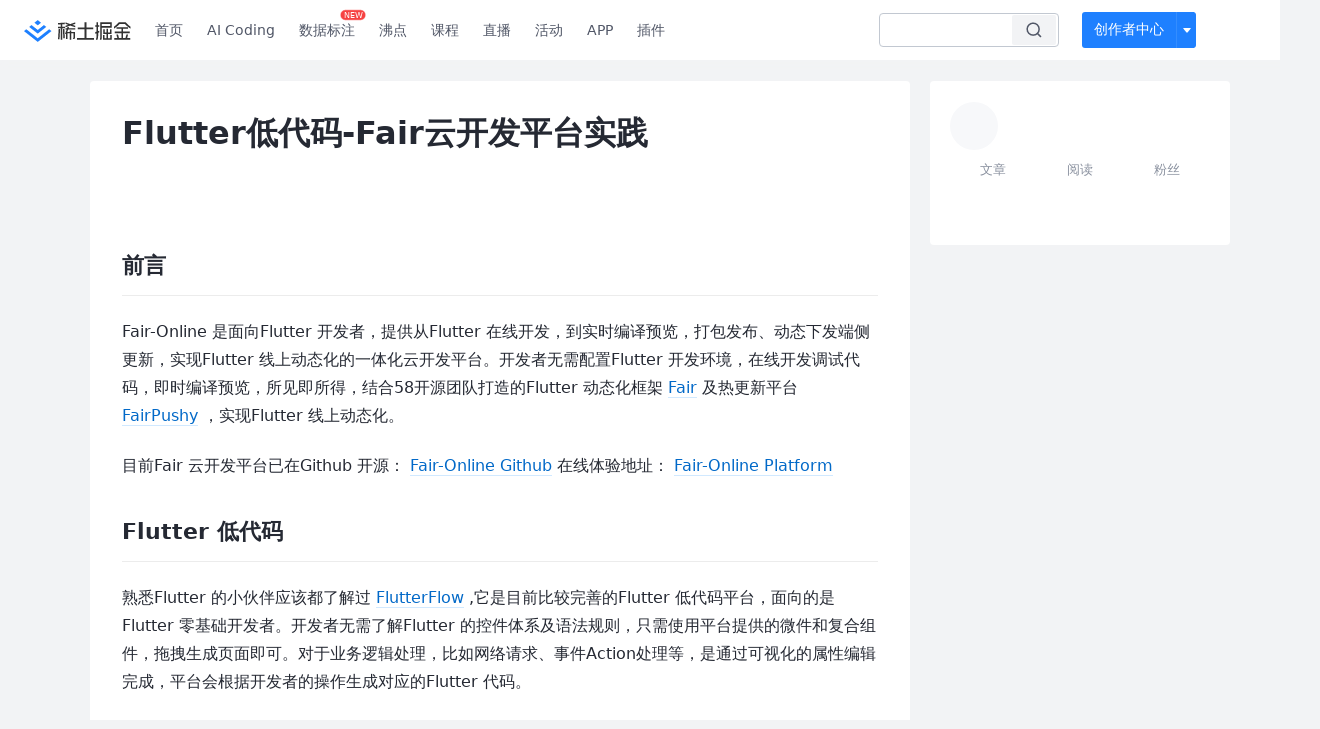

--- FILE ---
content_type: text/html; charset=utf-8
request_url: https://juejin.cn/post/7182537593001934909
body_size: 32906
content:
<!doctype html>
<html data-n-head-ssr lang="zh" data-n-head="%7B%22lang%22:%7B%22ssr%22:%22zh%22%7D%7D">
  <head >
    <title>Flutter低代码-Fair云开发平台实践前言 Fair-Online 是面向Flutter 开发者，提供从Flutt - 掘金</title><meta data-n-head="ssr" charset="utf-8"><meta data-n-head="ssr" name="viewport" content="width=device-width, initial-scale=1, user-scalable=no, viewport-fit=cover"><meta data-n-head="ssr" name="apple-itunes-app" content="app-id=987739104"><meta data-n-head="ssr" name="theme-color" content="#ffffff"><meta data-n-head="ssr" name="msapplication-TileColor" content="#da532c"><meta data-n-head="ssr" name="msvalidate.01" content="BADCF2429624CB0432BE8924E5343343"><meta data-n-head="ssr" name="google-site-verification" content="m8eimwHTlWoObBcEuX3ot93QtMJFS_zHdMZROWrX7-o"><meta data-n-head="ssr" vmid="description" name="description" content="前言 Fair-Online 是面向Flutter 开发者，提供从Flutter 在线开发，到实时编译预览，打包发布、动态下发端侧更新，实现Flutter 线上动态化的一体化云开发平台。开发者无需配置"><meta data-n-head="ssr" vmid="keywords" name="keywords" content="前端,Flutter,客户端中文技术社区,前端开发社区,前端技术交流,前端框架教程,JavaScript 学习资源,CSS 技巧与最佳实践,HTML5 最新动态,前端工程师职业发展,开源前端项目,前端技术趋势"><link data-n-head="ssr" rel="preconnect" href="//unpkg.byted-static.com/" crossorigin="anonymous"><link data-n-head="ssr" rel="preconnect" href="//lf3-cdn-tos.bytescm.com" crossorigin="anonymous"><link data-n-head="ssr" rel="preconnect" href="//mcs.snssdk.com" crossorigin="anonymous"><link data-n-head="ssr" rel="preconnect" href="//i.snssdk.com" crossorigin="anonymous"><link data-n-head="ssr" rel="dns-prefetch" href="//lf3-short.ibytedapm.com"><link data-n-head="ssr" rel="dns-prefetch" href="//lf3-cdn-tos.bytescm.com"><link data-n-head="ssr" rel="dns-prefetch" href="//api.juejin.cn"><link data-n-head="ssr" rel="dns-prefetch" href="//lf-cdn-tos.bytescm.com"><link data-n-head="ssr" rel="dns-prefetch" href="//unpkg.byted-static.com"><link data-n-head="ssr" rel="dns-prefetch" href="//p1-juejin.byteimg.com"><link data-n-head="ssr" rel="dns-prefetch" href="//p3-juejin.byteimg.com"><link data-n-head="ssr" rel="dns-prefetch" href="//p6-juejin.byteimg.com"><link data-n-head="ssr" rel="dns-prefetch" href="//p9-juejin.byteimg.com"><link data-n-head="ssr" rel="dns-prefetch" href="//p1-jj.byteimg.com"><link data-n-head="ssr" rel="dns-prefetch" href="//p2-jj.byteimg.com"><link data-n-head="ssr" rel="dns-prefetch" href="//p6-jj.byteimg.com"><link data-n-head="ssr" rel="dns-prefetch" href="//p9-jj.byteimg.com"><link data-n-head="ssr" rel="dns-prefetch" href="//mcs.snssdk.com"><link data-n-head="ssr" rel="dns-prefetch" href="//i.snssdk.com"><link data-n-head="ssr" rel="apple-touch-icon" sizes="180x180" href="https://lf-web-assets.juejin.cn/obj/juejin-web/xitu_juejin_web/static/favicons/apple-touch-icon.png"><link data-n-head="ssr" rel="icon" type="image/png" sizes="32x32" href="https://lf-web-assets.juejin.cn/obj/juejin-web/xitu_juejin_web/static/favicons/favicon-32x32.png"><link data-n-head="ssr" rel="icon" type="image/png" sizes="16x16" href="https://lf-web-assets.juejin.cn/obj/juejin-web/xitu_juejin_web/static/favicons/favicon-16x16.png"><link data-n-head="ssr" rel="mask-icon" href="https://lf-web-assets.juejin.cn/obj/juejin-web/xitu_juejin_web/static/favicons/safari-pinned-tab.svg" color="#1E80FF"><link data-n-head="ssr" rel="manifest" href="https://lf-web-assets.juejin.cn/obj/juejin-web/xitu_juejin_web/static/favicons/site.webmanifest"><link data-n-head="ssr" rel="search" title="掘金" href="https://lf-web-assets.juejin.cn/obj/juejin-web/xitu_juejin_web/static/search.xml" type="application/opensearchdescription+xml"><link data-n-head="ssr" rel="stylesheet" href="https://lf-web-assets.juejin.cn/obj/juejin-web/xitu_juejin_web/static/bytedesign.min.css"><link data-n-head="ssr" rel="canonical" href="https://juejin.cn/post/7182537593001934909"><script data-n-head="ssr" type="text/javascript" data-sdk-glue-default="load" src="https://lf-web-assets.juejin.cn/obj/juejin-web/xitu_juejin_web/static/rc-client-security-web-glue/1.0.0.19/sdk-glue.js"></script><script data-n-head="ssr" type="text/javascript" data-sdk-glue-default="init">
        (function (){
          var options = {
            bdms: {
              aid: 2608,
              paths: [
                '/growth_api/v1/publish_benefit_history',
                '/growth_api/v1/check_in',
                '/growth_api/v1/lottery/draw',
                '/growth_api/v1/lottery/ten_draw',
                '/web_shorten',
                '/user_api/v1/user/get',
                '/interact_api/v1/digg/save',
                '/interact_api/v1/digg/query_page',
                '/interact_api/v1/comment/list',
                '/interact_api/v1/comment/hots',
                '/content_api/v1/article/detail',
                '/user_api/v1/follow/followees',
                '/user_api/v1/follow/followers',
                '/interact_api/v1/follow/tag_list',
                '/recommend_api/v1/article/recommend_cate_feed',
                '/interact_api/v1/comment/publish',
                '/interact_api/v1/reply/publish',
                '/growth_api/v1/get_benefit_page',
                '/growth_api/v1/get_cur_point',
                '/growth_api/v1/ten_draw', 
                '/growth_api/v1/draw',
                '/growth_api/v1/lottery_config/get',
                '/user_api/v1/user_referral/bind',
              ]
            },
            verifyCenter: {
              interceptPathList: [
                '/user_api/v1/user/get',
                '/interact_api/v1/digg/save',
                '/interact_api/v1/digg/query_page',
                '/interact_api/v1/comment/list',
                '/interact_api/v1/comment/hots',
                '/content_api/v1/article/detail',
                '/user_api/v1/follow/followees',
                '/user_api/v1/follow/followers',
                '/interact_api/v1/follow/tag_list',
                '/recommend_api/v1/article/recommend_cate_feed',
              ],
              commonOptions: {
                aid: 2608,
                repoId: 56081
              },
              captchaOptions: {
                showMode: 'mask',
              },
            }
          }
        var sdkInfo = {
          bdms: {
            init: function (options) {
              window.bdms.init(options)
            },
            isLoaded: function () {
              return !!window.bdms
            },
            srcList: [
              'https://lf-headquarters-speed.yhgfb-cn-static.com/obj/rc-client-security/web/stable/1.0.0.33/bdms.js',
              'https://lf-c-flwb.bytetos.com/obj/rc-client-security/web/stable/1.0.0.33/bdms.js',
            ],
          },
          verifyCenter: {
            init: function (options) {
              window.TTGCaptcha.init(options);
            },
            isLoaded: function () {
              return !!window.TTGCaptcha;
            },
            srcList: [
              'https://lf-cdn-tos.bytescm.com/obj/rc-verifycenter/sec_sdk_build/4.0.10/captcha/index.js',
              'https://lf-rc1.yhgfb-cn-static.com/obj/rc-verifycenter/sec_sdk_build/4.0.10/captcha/index.js',
            ],
          }
        }
        window._SdkGlueInit(options, sdkInfo)
        })();
        </script><script data-n-head="ssr" vmid="slardar" type="text/javascript" crossorigin="anonymous">;(function (w, d, u, b, n, pc, ga, ae, po, s, p, e, t, pp) {pc = 'precollect';ga = 'getAttribute';ae = 'addEventListener';po = 'PerformanceObserver';s = function (m) {p = [].slice.call(arguments);p.push(Date.now(), location.href);(m == pc ? s.p.a : s.q).push(p)};s.q = [];s.p = { a: [] };w[n] = s;e = document.createElement('script');e.src = u + '?bid=' + b + '&globalName=' + n;e.crossOrigin = u.indexOf('sdk-web') > 0 ? 'anonymous' : 'use-credentials';d.getElementsByTagName('head')[0].appendChild(e);if (ae in w) {s.pcErr = function (e) {e = e || w.event;t = e.target || e.srcElement;if (t instanceof Element || t instanceof HTMLElement) {if (t[ga]('integrity')) {w[n](pc, 'sri', t[ga]('href') || t[ga]('src'))} else {w[n](pc, 'st', { tagName: t.tagName, url: t[ga]('href') || t[ga]('src') })}} else {w[n](pc, 'err', e.error || e.message)}};s.pcRej = function (e) {e = e || w.event;w[n](pc, 'err', e.reason || (e.detail && e.detail.reason))};w[ae]('error', s.pcErr, true);w[ae]('unhandledrejection', s.pcRej, true);};if('PerformanceLongTaskTiming' in w) {pp = s.pp = { entries: [] };pp.observer = new PerformanceObserver(function (l) {pp.entries = pp.entries.concat(l.getEntries())});pp.observer.observe({ entryTypes: ['longtask', 'largest-contentful-paint','layout-shift'] })}})(window,document,'https://lf3-short.ibytedapm.com/slardar/fe/sdk-web/browser.cn.js','2608','SlardarWeb')</script><script data-n-head="ssr" type="text/javascript" src="https://lf-web-assets.juejin.cn/obj/juejin-web/xitu_juejin_web/static/slardar-plugin/imageReport.js"></script><script data-n-head="ssr" type="text/javascript" src="https://lf-web-assets.juejin.cn/obj/juejin-web/xitu_juejin_web/static/cdn-retry/bundle-dcf007.js" id="cdn-retry" defer></script><script data-n-head="ssr" type="application/ld+json">[{"@context":"https://schema.org","@type":"BlogPosting","mainEntityOfPage":{"@type":"WebPage","@id":"https://juejin.cn/post/7182537593001934909"},"headline":"Flutter低代码-Fair云开发平台实践","description":"前言 Fair-Online 是面向Flutter 开发者，提供从Flutter 在线开发，到实时编译预览，打包发布、动态下发端侧更新，实现Flutter 线上动态化的一体化云开发平台。开发者无需配置","image":["https://p9-juejin.byteimg.com/tos-cn-i-k3u1fbpfcp/eda58be36dfb4616a15f7164c4905937~tplv-k3u1fbpfcp-watermark.image?"],"author":{"@type":"Organization","name":"58技术"},"publisher":{"@type":"Organization","name":"掘金","logo":{"@type":"ImageObject","url":"//lf-web-assets.juejin.cn/obj/juejin-web/xitu_juejin_web/e08da34488b114bd4c665ba2fa520a31.svg"}},"datePublished":"2022-12-29T11:55:50+00:00","dateModified":"2023-01-02T01:51:26+00:00"},{"@context":"https://schema.org","@type":"BreadcrumbList","itemListElement":[{"@type":"ListItem","name":"稀土掘金","position":1,"item":"https://juejin.cn"},{"@type":"ListItem","name":"Android","position":2,"item":"https://juejin.cn/android"},{"@type":"ListItem","name":"文章","position":3}]}]</script><link rel="preload" href="//lf-web-assets.juejin.cn/obj/juejin-web/xitu_juejin_web/6584a1f.js" as="script"><link rel="preload" href="//lf-web-assets.juejin.cn/obj/juejin-web/xitu_juejin_web/c5d1419.js" as="script"><link rel="preload" href="//lf-web-assets.juejin.cn/obj/juejin-web/xitu_juejin_web/00c10b8.js" as="script"><link rel="preload" href="//lf-web-assets.juejin.cn/obj/juejin-web/xitu_juejin_web/app.a51996e.css" as="style"><link rel="preload" href="//lf-web-assets.juejin.cn/obj/juejin-web/xitu_juejin_web/bd5bcad.js" as="script"><link rel="preload" href="//lf-web-assets.juejin.cn/obj/juejin-web/xitu_juejin_web/layouts/default.a1d6163.css" as="style"><link rel="preload" href="//lf-web-assets.juejin.cn/obj/juejin-web/xitu_juejin_web/ebb406d.js" as="script"><link rel="preload" href="//lf-web-assets.juejin.cn/obj/juejin-web/xitu_juejin_web/85257f0.js" as="script"><link rel="preload" href="//lf-web-assets.juejin.cn/obj/juejin-web/xitu_juejin_web/12.605d09c.css" as="style"><link rel="preload" href="//lf-web-assets.juejin.cn/obj/juejin-web/xitu_juejin_web/2ea03d7.js" as="script"><link rel="stylesheet" href="//lf-web-assets.juejin.cn/obj/juejin-web/xitu_juejin_web/app.a51996e.css"><link rel="stylesheet" href="//lf-web-assets.juejin.cn/obj/juejin-web/xitu_juejin_web/layouts/default.a1d6163.css"><link rel="stylesheet" href="//lf-web-assets.juejin.cn/obj/juejin-web/xitu_juejin_web/12.605d09c.css">
  </head>
  <body >
    <script data-n-head="ssr" type="text/javascript" data-pbody="true">(function () {
    const pages = [
        /^\/$/,
        /^\/following$/,
        /^\/recommended$/,
        '^/pins.*',
        '^/pin.*',
        /^\/course(?!\/payment\/)/,
        /^\/post\/.*/,
        '^/hot.*',
        /^\/book\/\d+/,
        /^\/video\/\d+/,
        /^\/user\/settings.*/,
        /^\/spost\/\d+/,
        /^\/notification(?!\/im)/,
        '^/backend',
        '^/frontend',
        '^/android',
        '^/ios',
        '^/ai',
        '^/freebie',
        '^/career',
        '^/article',
        '^/player',
    ];
    function isInJuejinApp() {
        const userAgent = typeof navigator !== 'undefined' ? navigator.userAgent : '';
        return /juejin/i.test(userAgent);
    }
    if (typeof window !== 'undefined' && !isInJuejinApp()) {
        try {
            const path = window.location.pathname;
            const isAvailable = pages.some((page) => {
                const reg = new RegExp(page);
                return reg.test(path);
            });
            if (isAvailable) {
                const localValue = localStorage.getItem('juejin_2608_theme') || '{}';
                let { theme = 'light', isFollowSystem = false } = JSON.parse(localValue);
                if (isFollowSystem) {
                    const themeMedia = window.matchMedia('(prefers-color-scheme: light)');
                    theme = themeMedia.matches ? 'light' : 'dark';
                    localStorage.setItem('juejin_2608_theme', JSON.stringify({ theme, isFollowSystem }));
                }
                document.body.setAttribute('data-theme', theme);
            }
            else {
                document.body.setAttribute('data-theme', 'light');
            }
        }
        catch (e) {
            console.error('浏览器不支持localStorage');
        }
    }
})()</script><div data-server-rendered="true" id="__nuxt"><div id="__layout"><div id="juejin"><div data-v-539963b4 data-v-61fb5e44><div class="view-container" data-v-539963b4><!----> <header data-fetch-key="data-v-21a07997:0" class="main-header main-header unauthorized visible" data-v-21a07997 data-v-539963b4><div class="container" data-v-21a07997><a rel="noreferrer" class="logo" data-v-21a07997><img src="//lf-web-assets.juejin.cn/obj/juejin-web/xitu_juejin_web/e08da34488b114bd4c665ba2fa520a31.svg" alt="稀土掘金" class="logo-img" data-v-21a07997> <img src="//lf-web-assets.juejin.cn/obj/juejin-web/xitu_juejin_web/6c61ae65d1c41ae8221a670fa32d05aa.svg" alt="稀土掘金" class="mobile" data-v-21a07997></a> <!----> <nav role="navigation" class="main-nav" data-v-21a07997><ul class="nav-list" data-v-21a07997><!----> <li class="main-nav-list" data-v-21a07997><!----> <ul class="phone-hide" data-v-21a07997><li class="nav-item link-item" data-v-21a07997><a href="/" data-v-21a07997>首页</a></li> <li class="nav-item link-item activities" data-v-21a07997><a href="https://aicoding.juejin.cn" data-v-21a07997>
                AI Coding
              </a></li> <li class="nav-item link-item activities" data-v-21a07997><a href="https://aidp.juejin.cn" data-v-21a07997>
                数据标注
                <span class="new-font" data-v-21a07997>NEW</span></a></li> <li class="nav-item link-item activities" data-v-21a07997><a href="/pins" data-v-21a07997>
                沸点
                <span class="text" data-v-21a07997><!----></span></a></li> <li class="nav-item link-item book" data-v-21a07997><a href="/course" data-v-21a07997>
                课程
                <!----></a></li> <li class="nav-item link-item" data-v-21a07997><a href="/live" data-v-21a07997>
                直播
              </a></li> <li class="nav-item link-item" data-v-21a07997><a href="/events/all" data-v-21a07997>
                活动
              </a></li> <nav class="nav-item link-item download-icon" data-v-21a07997><a href="/app?utm_source=jj_nav" target="_blank" class="download-app no-border" data-v-21a07997>
                APP
              </a></nav> <nav class="nav-item link-item extension-icon" data-v-21a07997><a href="https://juejin.cn/extension?utm_source=jj_nav" target="_blank" rel="nofollow noopener noreferrer" class="jj-link broswer-extension no-border" data-v-65b50b51 data-v-21a07997><span data-v-65b50b51 data-v-21a07997>插件</span></a></nav> <!----></ul></li> <ul class="right-side-nav" data-v-21a07997><li class="search-add" data-v-21a07997><ul class="search-add-ul" data-v-21a07997><li class="nav-item search" data-v-21a07997><form role="search" class="search-form" data-v-21a07997><input type="search" maxlength="64" placeholder="" value="" class="search-input" data-v-21a07997> <div class="seach-icon-container" data-v-21a07997><svg width="18" height="18" viewBox="0 0 18 18" fill="none" xmlns="http://www.w3.org/2000/svg" class="search-icon" data-v-21a07997 data-v-21a07997><path d="M12.4008 12.4008C14.744 10.0577 14.744 6.25871 12.4008 3.91556C10.0577 1.57242 6.25871 1.57242 3.91556 3.91556C1.57242 6.25871 1.57242 10.0577 3.91556 12.4008C6.25871 14.744 10.0577 14.744 12.4008 12.4008ZM12.4008 12.4008L15.5828 15.5828" stroke-width="1.5" stroke-linecap="round" stroke-linejoin="round" data-v-21a07997 data-v-21a07997></path></svg></div> <!----> <div class="typehead" style="display:none;" data-v-21a07997><!----> <div class="title" data-v-21a07997><span data-v-21a07997>搜索历史</span> <span class="clear" data-v-21a07997>
                        清空
                      </span></div> <div class="list" data-v-21a07997></div></div></form></li> <!----> <li class="nav-item add creator-item" data-v-21a07997><div class="add-group" data-v-222d7b0f data-v-21a07997><!----> <button class="add-btn" data-v-222d7b0f>
    创作者中心
  </button> <div class="more" data-v-222d7b0f><svg width="12" height="12" viewBox="0 0 12 12" fill="none" xmlns="http://www.w3.org/2000/svg" class="unfold12-icon" data-v-222d7b0f data-v-222d7b0f><path d="M2.45025 4.82383C2.17422 4.49908 2.40501 4 2.83122 4H9.16878C9.59499 4 9.82578 4.49908 9.54975 4.82382L6.38097 8.5518C6.1813 8.7867 5.8187 8.7867 5.61903 8.5518L2.45025 4.82383Z" fill="white" data-v-222d7b0f data-v-222d7b0f></path></svg> <div class="more-mask" data-v-222d7b0f></div> <div class="more-list" data-v-222d7b0f><ul class="menu" data-v-222d7b0f><li class="item" data-v-222d7b0f><div class="icon write-article" data-v-222d7b0f></div> <div class="title" data-v-222d7b0f>写文章</div></li><li class="item" data-v-222d7b0f><div class="icon issue-points" data-v-222d7b0f></div> <div class="title" data-v-222d7b0f>发沸点</div></li><li class="item" data-v-222d7b0f><div class="icon write-note" data-v-222d7b0f></div> <div class="title" data-v-222d7b0f>写笔记</div></li><li class="item" data-v-222d7b0f><div class="icon create-jcode" data-v-222d7b0f></div> <div class="title" data-v-222d7b0f>写代码</div></li><li class="item" data-v-222d7b0f><div class="icon drafts" data-v-222d7b0f></div> <div class="title" data-v-222d7b0f>草稿箱</div></li></ul> <div class="divider" data-v-222d7b0f></div> <div class="inspiration" data-v-222d7b0f><div class="info" data-v-222d7b0f><span class="title" data-v-222d7b0f>创作灵感</span> <span class="more-info" data-v-222d7b0f>
            查看更多
            <i class="icon byte-icon byte-icon--right" data-v-222d7b0f><svg t="1561636167146" class="icon" viewBox="0 0 1024 1024" version="1.1" xmlns="http://www.w3.org/2000/svg" p-id="404349" xmlns:xlink="http://www.w3.org/1999/xlink"><path d="M630.4 512L283.52 165.12a21.12 21.12 0 0 1 0-30.08l30.08-30.08a21.12 21.12 0 0 1 30.08 0l377.6 376.96a42.24 42.24 0 0 1 0 60.16l-377.6 376.96a21.12 21.12 0 0 1-30.08 0l-30.08-30.08a21.12 21.12 0 0 1 0-30.08z" p-id="404350"></path></svg></i></span></div> <div class="list" data-v-222d7b0f>  <div class="item" data-v-21339fef data-v-222d7b0f><div class="xitu-skeleton xitu-skeleton-animated" data-v-21339fef><div class="xitu-skeleton-item" data-v-21339fef><!----> <div class="xitu-skeleton-content" style="padding:20px;" data-v-21339fef><div class="xitu-skeleton-line" data-v-21339fef></div><div class="xitu-skeleton-line" data-v-21339fef></div><div class="xitu-skeleton-line" data-v-21339fef></div></div></div></div></div></div></div></div></div> <!----></div></li></ul></li> <!----> <!----> <!----> <li class="nav-item auth hidden" data-v-21a07997><div class="login-button-wrap" data-v-21a07997><button class="login-button" data-v-21a07997>
                登录
                <div class="login-button-inner" data-v-21a07997><div class="login-button-line" data-v-21a07997></div>
                  注册
                </div></button> <!----></div></li></ul></ul></nav></div></header>  <main class="container main-container" style="max-width:1140px;" data-v-539963b4><div class="view column-view post-view" data-v-539963b4 data-v-61fb5e44><!----> <div class="main-area article-area" data-v-539963b4 data-v-61fb5e44><article itemscope="itemscope" itemtype="http://schema.org/Article" data-entry-id="7182537593001934909" data-draft-id="7182535593291677733" data-original-type="0" class="article" data-v-61fb5e44><!----> <meta itemprop="headline" content="Flutter低代码-Fair云开发平台实践"> <meta itemprop="keywords" content="前端,Flutter,客户端"> <meta itemprop="datePublished" content="2022-12-29T11:55:50.000Z"> <meta itemprop="image" content="https://p1-jj.byteimg.com/tos-cn-i-t2oaga2asx/gold-assets/icon/icon-128.png~tplv-t2oaga2asx-image.image"> <div itemprop="author" itemscope="itemscope" itemtype="http://schema.org/Person"><meta itemprop="name" content="58技术"> <meta itemprop="url" content="https://juejin.cn/user/4495228528238279"></div> <div itemprop="publisher" itemscope="itemscope" itemtype="http://schema.org/Organization"><meta itemprop="name" content="掘金"> <div itemprop="logo" itemscope="itemscope" itemtype="https://schema.org/ImageObject"><meta itemprop="url" content="https://p1-jj.byteimg.com/tos-cn-i-t2oaga2asx/gold-assets/icon/icon-white-180.png~tplv-t2oaga2asx-image.image"> <meta itemprop="width" content="180"> <meta itemprop="height" content="180"></div></div> <h1 class="article-title" data-v-61fb5e44>
            Flutter低代码-Fair云开发平台实践
            <!----> <!----></h1> <div class="author-info-block block-hidden" data-v-61fb5e44><div class="author-info-box" data-v-61fb5e44><div class="author-name" data-v-61fb5e44><a href="/user/4495228528238279/posts" target="_blank" rel="" class="jj-link username username ellipsis" data-v-65b50b51 data-v-292f6e48 data-v-61fb5e44><span class="name" style="max-width:160px;" data-v-65b50b51 data-v-292f6e48>
    58技术
  </span> <!----> <!----> <!----> </a></div> <div class="meta-box" data-v-61fb5e44><time datetime="2022-12-29T11:55:50.000Z" title="Thu Dec 29 2022 11:55:50 GMT+0000 (Coordinated Universal Time)" class="time" data-v-61fb5e44>
                    2022-12-29
                  </time> <svg width="16" height="16" viewBox="0 0 16 16" fill="none" xmlns="http://www.w3.org/2000/svg" class="read-icon" data-v-61fb5e44><path d="M7.90078 2.80078C4.49278 2.80078 1.74745 6.11672 0.800781 7.77469C1.74745 9.58339 4.49278 13.2008 7.90078 13.2008C11.3088 13.2008 14.0541 9.58339 15.0008 7.77469C14.0541 6.11672 11.3088 2.80078 7.90078 2.80078Z" stroke="currentColor" data-v-61fb5e44></path><circle cx="7.89922" cy="8.00078" r="2.2" stroke="currentColor" data-v-61fb5e44></circle></svg> <span class="views-count" data-v-61fb5e44>
                    8,000
                  </span> <span class="read-time" data-v-61fb5e44><svg width="16" height="16" viewBox="0 0 16 16" fill="none" xmlns="http://www.w3.org/2000/svg" data-v-61fb5e44><rect width="16" height="16" fill="none" data-v-61fb5e44></rect><circle cx="8" cy="8" r="5.65625" stroke="#8A919F" data-v-61fb5e44></circle><path d="M7.69141 5.18652V8.30924H10.8141" stroke="#8A919F" stroke-linecap="round" stroke-linejoin="round" data-v-61fb5e44></path></svg>
                    阅读10分钟
                  </span> <!----></div></div> <div style="flex:1;" data-v-61fb5e44></div> <!----> <!----></div> <!----> <!----> <!----> <!----> <div id="article-root" itemprop="articleBody" class="main" data-v-61fb5e44><div class="article-viewer markdown-body result"><style>.markdown-body{word-break:break-word;line-height:1.75;font-weight:400;font-size:16px;overflow-x:hidden;color:#252933}.markdown-body h1,.markdown-body h2,.markdown-body h3,.markdown-body h4,.markdown-body h5,.markdown-body h6{line-height:1.5;margin-top:35px;margin-bottom:10px;padding-bottom:5px}.markdown-body h1{font-size:24px;line-height:38px;margin-bottom:5px}.markdown-body h2{font-size:22px;line-height:34px;padding-bottom:12px;border-bottom:1px solid #ececec}.markdown-body h3{font-size:20px;line-height:28px}.markdown-body h4{font-size:18px;line-height:26px}.markdown-body h5{font-size:17px;line-height:24px}.markdown-body h6{font-size:16px;line-height:24px}.markdown-body p{line-height:inherit;margin-top:22px;margin-bottom:22px}.markdown-body img{max-width:100%}.markdown-body hr{border:none;border-top:1px solid #ddd;margin-top:32px;margin-bottom:32px}.markdown-body code{word-break:break-word;border-radius:2px;overflow-x:auto;background-color:#fff5f5;color:#ff502c;font-size:.87em;padding:.065em .4em}.markdown-body code,.markdown-body pre{font-family:Menlo,Monaco,Consolas,Courier New,monospace}.markdown-body pre{overflow:auto;position:relative;line-height:1.75}.markdown-body pre>code{font-size:12px;padding:15px 12px;margin:0;word-break:normal;display:block;overflow-x:auto;color:#333;background:#f8f8f8}.markdown-body a{text-decoration:none;color:#0269c8;border-bottom:1px solid #d1e9ff}.markdown-body a:active,.markdown-body a:hover{color:#275b8c}.markdown-body table{display:inline-block!important;font-size:12px;width:auto;max-width:100%;overflow:auto;border:1px solid #f6f6f6}.markdown-body thead{background:#f6f6f6;color:#000;text-align:left}.markdown-body tr:nth-child(2n){background-color:#fcfcfc}.markdown-body td,.markdown-body th{padding:12px 7px;line-height:24px}.markdown-body td{min-width:120px}.markdown-body blockquote{color:#666;padding:1px 23px;margin:22px 0;border-left:4px solid #cbcbcb;background-color:#f8f8f8}.markdown-body blockquote:after{display:block;content:""}.markdown-body blockquote>p{margin:10px 0}.markdown-body ol,.markdown-body ul{padding-left:28px}.markdown-body ol li,.markdown-body ul li{margin-bottom:0;list-style:inherit}.markdown-body ol li .task-list-item,.markdown-body ul li .task-list-item{list-style:none}.markdown-body ol li .task-list-item ol,.markdown-body ol li .task-list-item ul,.markdown-body ul li .task-list-item ol,.markdown-body ul li .task-list-item ul{margin-top:0}.markdown-body ol ol,.markdown-body ol ul,.markdown-body ul ol,.markdown-body ul ul{margin-top:3px}.markdown-body ol li{padding-left:6px}.markdown-body .contains-task-list{padding-left:0}.markdown-body .task-list-item{list-style:none}@media (max-width:720px){.markdown-body h1{font-size:24px}.markdown-body h2{font-size:20px}.markdown-body h3{font-size:18px}}</style><style data-highlight data-highlight-key="juejin">.markdown-body pre,.markdown-body pre>code.hljs{color:#333;background:#f8f8f8}.hljs-comment,.hljs-quote{color:#998;font-style:italic}.hljs-keyword,.hljs-selector-tag,.hljs-subst{color:#333;font-weight:700}.hljs-literal,.hljs-number,.hljs-tag .hljs-attr,.hljs-template-variable,.hljs-variable{color:teal}.hljs-doctag,.hljs-string{color:#d14}.hljs-section,.hljs-selector-id,.hljs-title{color:#900;font-weight:700}.hljs-subst{font-weight:400}.hljs-class .hljs-title,.hljs-type{color:#458;font-weight:700}.hljs-attribute,.hljs-name,.hljs-tag{color:navy;font-weight:400}.hljs-link,.hljs-regexp{color:#009926}.hljs-bullet,.hljs-symbol{color:#990073}.hljs-built_in,.hljs-builtin-name{color:#0086b3}.hljs-meta{color:#999;font-weight:700}.hljs-deletion{background:#fdd}.hljs-addition{background:#dfd}.hljs-emphasis{font-style:italic}.hljs-strong{font-weight:700}</style><h2 data-id="heading-0">前言</h2>
<p>Fair-Online 是面向Flutter 开发者，提供从Flutter 在线开发，到实时编译预览，打包发布、动态下发端侧更新，实现Flutter 线上动态化的一体化云开发平台。开发者无需配置Flutter 开发环境，在线开发调试代码，即时编译预览，所见即所得，结合58开源团队打造的Flutter 动态化框架 <a href="https://link.juejin.cn?target=https%3A%2F%2Fgithub.com%2Fwuba%2Ffair" target="_blank" title="https://github.com/wuba/fair" ref="nofollow noopener noreferrer">Fair</a> 及热更新平台 <a href="https://link.juejin.cn?target=https%3A%2F%2Fgithub.com%2Fwuba%2Ffairpushy" target="_blank" title="https://github.com/wuba/fairpushy" ref="nofollow noopener noreferrer">FairPushy</a> ，实现Flutter 线上动态化。</p>
<p>目前Fair 云开发平台已在Github 开源：
<a href="https://link.juejin.cn?target=https%3A%2F%2Fgithub.com%2Fwuba%2FFair%2Ftree%2Fmain%2Ffair_online" target="_blank" title="https://github.com/wuba/Fair/tree/main/fair_online" ref="nofollow noopener noreferrer">Fair-Online Github</a>
在线体验地址：
<a href="https://link.juejin.cn?target=https%3A%2F%2Ffair-online.58.com%2F" target="_blank" title="https://fair-online.58.com/" ref="nofollow noopener noreferrer">Fair-Online Platform</a></p>
<h2 data-id="heading-1">Flutter 低代码</h2>
<p>熟悉Flutter 的小伙伴应该都了解过 <a href="https://link.juejin.cn?target=https%3A%2F%2Fflutterflow.io%2F" target="_blank" title="https://flutterflow.io/" ref="nofollow noopener noreferrer">FlutterFlow</a> ,它是目前比较完善的Flutter 低代码平台，面向的是Flutter 零基础开发者。开发者无需了解Flutter 的控件体系及语法规则，只需使用平台提供的微件和复合组件，拖拽生成页面即可。对于业务逻辑处理，比如网络请求、事件Action处理等，是通过可视化的属性编辑完成，平台会根据开发者的操作生成对应的Flutter 代码。</p>
<div align="center">
<img src="https://p3-juejin.byteimg.com/tos-cn-i-k3u1fbpfcp/efbfa230215749819b9c57b814f29685~tplv-k3u1fbpfcp-zoom-in-crop-mark:1512:0:0:0.awebp" width="100%" loading="lazy">
</div>
<p>在体验使用FlutterFlow 的过程中，我们也发现一些问题。首先，对于页面UI开发，如果要实现一个功能复杂，页面层级较多的UI，使用拖拽组合，会变得非常繁琐困难，这对Flutter 开发者是不够友好的开发方式；其次，对于复杂业务逻辑的处理，比如网络请求，事件Action处理等，使用可视化属性设置，开发也比较繁琐，且学习成本较高。</p>
<p>所以，针对上述问题，在技术选型上，区别于FlutterFlow 等低代码平台的拖拽编辑实现，Fair-Online 是面向Flutter 开发者，提供在线代码编辑器，辅助以可视化的工程、页面、组件创建、编辑，以实现Fair 开发提效，且几乎没有额外的学习成本。为了方便不熟悉Fair 的小伙伴快速上手Fair 开发，平台提供了常用的工程、组件模板以及网络请求等业务逻辑，开发者在创建工程、页面时可选择模板创建，然后二次编辑。</p>
<div align="center">
<img src="https://p3-juejin.byteimg.com/tos-cn-i-k3u1fbpfcp/1f3f42f11ec24f3aabbcb5ff49cc6668~tplv-k3u1fbpfcp-zoom-in-crop-mark:1512:0:0:0.awebp" width="100%" loading="lazy">
</div>
<h2 data-id="heading-2">Fair-Online 架构</h2>
<div align="center">
<img src="https://p3-juejin.byteimg.com/tos-cn-i-k3u1fbpfcp/56085e7c3ccf490b9da4fbeaf94f231b~tplv-k3u1fbpfcp-zoom-in-crop-mark:1512:0:0:0.awebp" width="80%" loading="lazy">
</div>
<p>整体架构设计分为前后端，都基于Dart 技术栈实现。
上半部分是前端，应用展示层。技术栈使用的是Flutter Web + JS。</p>
<p><strong>中间服务层</strong></p>
<ul>
<li>包括 Code Editor（代码编辑器）和 Preview（预览）等组件。</li>
<li>Code Editor（代码编辑器）是核心基础功能。其中视图部分使用CodeMirror , 它是一个使用JS实现的文本编辑器三方库；而逻辑部分，比如代码分析、语法检测、代码补全等，使用Flutter 实现。</li>
<li>Preview（预览功能），是基于Flutter 和Fair SDK 实现。</li>
</ul>
<p><strong>上层应用层</strong></p>
<ul>
<li>包括Flutter/Fair 的编译运行，Fair 一键打包、代码导出、手机扫码预览等；以及工程、页面等编辑功能。</li>
</ul>
<p>下半部分是后端，服务层，技术栈使用的是Dart Server。</p>
<p><strong>中间服务层</strong></p>
<ul>
<li>主要包括Fair SDK，Fair 语法检测插件。语法检测是Fair-Online 的重点及实现难点，后文会有详细介绍。</li>
</ul>
<p><strong>上层应用层</strong></p>
<ul>
<li>主要包含用户工程相关，管理着用户的工程、页面、组件库等。</li>
</ul>
<p>下面详细介绍下Fair-Online 中核心功能的实现。</p>
<h2 data-id="heading-3">在线代码编辑器</h2>
<h3 data-id="heading-4">Flutter在Web上运行原理</h3>
<div align="center">
<img src="https://p3-juejin.byteimg.com/tos-cn-i-k3u1fbpfcp/c804d9b766844bc69cebd90ba8ad31d6~tplv-k3u1fbpfcp-zoom-in-crop-mark:1512:0:0:0.awebp" width="80%" loading="lazy">
</div>
<p>Flutter Web 在Framework 层和移动端Flutter 是相同的，区别在于渲染底层，移动端通过内置skia 引擎调用GPU 进行绘制，而Flutter Web 则是将绘制引擎部分替换为标准HTML 标签以及Canvas 绘制的自定义标签，最终生成可绘制的dom 树。</p>
<p>依托于<a href="https://link.juejin.cn?target=https%3A%2F%2Fdart.dev%2Ftools%2Fdart-compile" target="_blank" title="https://dart.dev/tools/dart-compile" ref="nofollow noopener noreferrer">dart compile</a> 工具的 <a href="https://link.juejin.cn?target=https%3A%2F%2Fdart.dev%2Ftools%2Fdart-compile%23js" target="_blank" title="https://dart.dev/tools/dart-compile#js" ref="nofollow noopener noreferrer">js模块</a> （老版本为<a href="https://link.juejin.cn?target=https%3A%2F%2Fdart.dev%2Ftools%2Fdart2js" target="_blank" title="https://dart.dev/tools/dart2js" ref="nofollow noopener noreferrer">dart2js</a> 工具），Flutter Web 的构建工具可以将中间产物 app.dill 进行读取和解析，并注入 Math、List、Map 等 JS 工具方法，最终生产出Web 平台所能执行的JS 文件。</p>
<h3 data-id="heading-5">Flutter Web与JS的互操作性</h3>
<p>Flutter 在移动端的生态丰富，但是在Web 上面就差了很多，目前的Flutter Web 在开发中很大程度上依赖了Web 上丰富的三方库，所以能够与JS 的函数互相调用是很重要的能力。</p>
<p>不同于Flutter 在移动端上面与webview 的交互方式，由于Flutter Web 是运行在浏览器环境中的，并且本身Dart 也会经dart2js 转化为JS 代码，所以在Flutter Web 上面通过<a href="https://link.juejin.cn?target=https%3A%2F%2Fapi.dart.dev%2Fstable%2F2.18.6%2Fdart-js%2Fdart-js-library.html" target="_blank" title="https://api.dart.dev/stable/2.18.6/dart-js/dart-js-library.html" ref="nofollow noopener noreferrer">dart:js</a> 或是<a href="https://link.juejin.cn?target=https%3A%2F%2Fpub.dev%2Fpackages%2Fjs" target="_blank" title="https://pub.dev/packages/js" ref="nofollow noopener noreferrer">packages:js</a> 可以很轻松实现Dart 和JS 互相调用。</p>
<h3 data-id="heading-6">技术选型-CodeMirror</h3>
<p>对于代码编辑器的选择上其实没有什么挑选的空间，首先Flutter 技术栈的三方库以移动端为主，所以想要接入代码编辑器这种组件，我们只能从JS 的技术栈上面选择。<a href="https://link.juejin.cn?target=https%3A%2F%2Fcodemirror.net%2F" target="_blank" title="https://codemirror.net/" ref="nofollow noopener noreferrer">CodeMirror</a> 是一款在Web 上面老牌的代码编辑器，功能强大，提供了十分丰富的API，并带有多种语言模式和插件，可实现更高级的编辑功能，完全可以满足我们的需求。</p>
<p>依赖Flutter Web 与JS 强大的互操作性，我们可以轻易地在集成CodeMirror，而Google 官方也提供了CodeMirror 的<a href="https://link.juejin.cn?target=https%3A%2F%2Fpub.dev%2Fpackages%2Fcodemirror" target="_blank" title="https://pub.dev/packages/codemirror" ref="nofollow noopener noreferrer">Dart 封装库</a>，其核心实现就是通过dart:js 库对JS 侧的CodeMirror 进行API 的调用和交互 。</p>
<p>CodeMirror 作为Web 上面的UI 库需要基于html 标签来展示，而在Flutter Web 中需要借助HtmlElementView 来往Widget 层次结构中嵌入一个 HTML 元素（在移动端需要使用flutter_webview 插件）,动态构建Html 标签需要在platformViewRegistry 注册后使用。</p>
<pre><code class="hljs language-dart" lang="dart">
<span class="hljs-comment">/// <span class="markdown">构造用于承载CodeMirror的Html标签并注册</span></span>
<span class="hljs-keyword">final</span> html.HtmlElement element = html.DivElement();
ui.platformViewRegistry.registerViewFactory(getCodeMirrorViewType(),
    (<span class="hljs-built_in">int</span> viewId) {
  <span class="hljs-keyword">return</span> element;
});

<span class="hljs-comment">/// <span class="markdown">初始化codemirror</span></span>
editor = (editorFactory..paramsProvider = <span class="hljs-keyword">this</span>)
    .createFromElement(element, options: codeMirrorOptions)
  ..theme = <span class="hljs-string">'darkpad'</span>
  ..mode = <span class="hljs-string">'dart'</span>
  ..showLineNumbers = <span class="hljs-keyword">true</span>;

</code></pre>
<p>通过简单的初始化配置设定主题和语言模式后后，将HtmlElementView 嵌入Widget 层级中，就可以正常显示代码编辑器。</p>
<div align="center">
<img src="https://p3-juejin.byteimg.com/tos-cn-i-k3u1fbpfcp/d3e609fb7ee0441b8a4f06b8d175743c~tplv-k3u1fbpfcp-zoom-in-crop-mark:1512:0:0:0.awebp" width="80%" loading="lazy">
</div>
<h3 data-id="heading-7">Fair-Online中代码编辑器的前后端运行原理</h3>
<p>当然如果要使代码编辑器具备完善的功能，还少不了对代码进行语法检测分析，通过快捷键触发代码的补全提示等功能，这些也是我们日常开发使用的AndroidStudio 和VSCode 中具备的必要功能。</p>
<p>CodeMirror 只是代码编辑器的UI库，对于代码语法的分析逻辑需要自定义，然后组装分析结果交由CodeMirror 的Hint和Doc操作对象进行实际的展示。在Fair-Online 的架构中，Flutter 和Fair 的语法分析由Dart 编写的服务端完成，具体的运行原理如下图所示：</p>
<div align="center">
<img src="https://p3-juejin.byteimg.com/tos-cn-i-k3u1fbpfcp/3ab3d88680154fafa9829311376a245c~tplv-k3u1fbpfcp-zoom-in-crop-mark:1512:0:0:0.awebp" width="80%" loading="lazy">
</div>
<ul>
<li>在Flutter Web 监听输入和组合快捷键，触发分析请求</li>
<li>Dart Server 通过Analysis Server 和Fair 语法分析插件生成分析结果，并返回给Web 端</li>
<li>Web 端通过将结果转化为具体的操作对象，交由代码编辑器来进行文本操作或提示弹窗显示</li>
<li>通过Dart 和JS 的互操作性调用CodeMirror 的具体操作API</li>
</ul>
<h2 data-id="heading-8">Flutter 语法分析</h2>
<h3 data-id="heading-9">Analysis Server</h3>
<p>Analysis Server 是官方提供的Dart 语法分析服务，开发者熟悉的AndroidStudio、VSCode 等IDE 都是通过跟它的交互，完成语法静态分析、代码提示、代码补全等功能。</p>
<p>以Android Studio 为例，语法检测核心是Analysis Server，Dart 插件负责监听用户代码修改，每当代码有改动时，插件会通过Socket 同步给Analysis Server，Analysis Server 分析结束后将结果同步给Dart 插件，Dart插件根据Analysis Server 返回的事件类型进行处理，最终通知Android Studio 刷新界面。详细时序图如下：</p>
<div align="center">
<img src="https://p3-juejin.byteimg.com/tos-cn-i-k3u1fbpfcp/94c553dbb39949cbaf1ac7db8d2cdb55~tplv-k3u1fbpfcp-zoom-in-crop-mark:1512:0:0:0.awebp" width="80%" loading="lazy">
</div>
<p>以上是IDE 中实现Flutter 语法检测的过程。</p>
<h3 data-id="heading-10">自定义语法检测</h3>
<p>在Fair-Online 的代码编辑器中，除了Flutter 语法分析，还需要支持自定义规则的语法分析检测，例如在布局与逻辑混编场景下，需要将代码块中的逻辑语句转化为Fair 支持的语法糖。</p>
<p>对于自定义规则语法分析，我们可以通过自定义语法插件去实现。</p>
<div align="center">
<img src="https://p3-juejin.byteimg.com/tos-cn-i-k3u1fbpfcp/3e6ff99cf69444fa864053c21f829100~tplv-k3u1fbpfcp-zoom-in-crop-mark:1512:0:0:0.awebp" width="80%" loading="lazy">
</div>
<p>语法插件的挂载问题。通过配置目标工程的analysis_options.yaml 实现。Analysis Server 启动时会寻找这个配置文件，然后加载对应的插件。</p>
<p>自定义语法检测插件核心实现如下：</p>
<div align="center">
<img src="https://p3-juejin.byteimg.com/tos-cn-i-k3u1fbpfcp/8e2cd6a358ca4ebda98dd4ce4fda528d~tplv-k3u1fbpfcp-zoom-in-crop-mark:1512:0:0:0.awebp" width="80%" loading="lazy">
</div>
<ul>
<li>输入的是经过处理后的编译单元，里面包含由Dart 源代码转化而来的完整的抽象语法树结构。</li>
<li>FairVisitor 首先会遍历抽象语法树，检查是否包含FairPatch 注解。因为只有包含FairPatch 注解的Flutter 代码，才会被Fair 识别、编译。</li>
<li>接下来包含有FairPatch 注解的class 信息，交由FairClassVisitor 处理。</li>
<li>FairClassVistor 会遍历class 中所有方法，根据方法类型分别交由特定的Visitor处理。每个Visitor 对应的是一个 Fair 语法糖。Visitor 之间是互相解耦的，后续可灵活扩展。</li>
<li>最后每个Visitor 遍历方法体，进行语法检测，分别返回语法分析的结果。</li>
</ul>
<p>自定义语法检测实现效果如下：</p>
<div align="center">
<img src="https://p3-juejin.byteimg.com/tos-cn-i-k3u1fbpfcp/f2363a8dbb36496281cb37bf1427803d~tplv-k3u1fbpfcp-zoom-in-crop-mark:1512:0:0:0.awebp" width="80%" loading="lazy">
</div>
<h2 data-id="heading-11">Flutter 在线编译预览</h2>
<p>在我们使用Flutter 开发移动端应用时，借助Debug 模式下的Hot Reload 功能可以实现在手机或模拟器上面快速的预览代码改动。在传统的低代码平台上因为采用拖拽控件的方式天然的支持对UI 效果的把控，而Fair 云开发平台上面采用在线编写代码的方式，需要在网页中快速预览所写代码运行后的效果。</p>
<h3 data-id="heading-12">Flutter Web上如何在线预览代码运行效果</h3>
<p>在代码编辑器的部分中我们提到了Flutter 在Web 平台上运行的核心是dart2js，区别于移动端，在Web 上 dart2js 通过将dart 编译的中间产物dill 转化为JS 来实现。</p>
<div align="center">
<img src="https://p3-juejin.byteimg.com/tos-cn-i-k3u1fbpfcp/d2b6f4a1d7b141b6870ff8c81fbf66c5~tplv-k3u1fbpfcp-zoom-in-crop-mark:1512:0:0:0.awebp" width="80%" loading="lazy">
</div>
<p>由于构建Html 标签或者使用Canvas 来展现UI 的逻辑都在js中，按照这个思路我们可以将在线编写的代码通过 dart2js 编译，然后嵌入Html 标签中进行预览。但如果处于同一window 和dom 下的话，资源和JS 环境会共享，会引起冲突，这时需要iframe 标签来解决这个问题。iframe 标签承载了一个单独的嵌入的窗口，它有自己的 document 和window，所以大致思路就是将在线编辑的代码转化为JS 后注入一个iframe 内进行预览。</p>
<h3 data-id="heading-13">Dartdevc编译器</h3>
<p><a href="https://link.juejin.cn?target=https%3A%2F%2Fdart.cn%2Ftools%2Fdartdevc" target="_blank" title="https://dart.cn/tools/dartdevc" ref="nofollow noopener noreferrer">Dart 开发编译器</a>（dartdevc，也称为DDC） 一般用于Flutter Web 开发时使用Chrome 运行和调试。区别于 dart2js，dartdevc 支持增量编译，所以在开发调试中可以做到类似移动端Flutter 中HotReload的效果。dartdevc 通常需要配合webdev 一起使用，<a href="https://link.juejin.cn?target=https%3A%2F%2Fdart.cn%2Ftools%2Fwebdev" target="_blank" title="https://dart.cn/tools/webdev" ref="nofollow noopener noreferrer">webdev</a> 是使用Dart 开发和部署Web 应用程序的命令行工具，比如监听文件变化触发重建和重新部署就尤其负责。</p>
<h3 data-id="heading-14">Fair-Online编译预览前后端原理</h3>
<p>出于对在线编译速度的考量，Fair云开发平台在Dart 后端上面使用dartdevc 替代dart2js 进行对代码的编译，生成的JS 产物返回前端注入到iframe 中进行效果的预览，具体实现流程如下图所示：</p>
<div align="center">
<img src="https://p3-juejin.byteimg.com/tos-cn-i-k3u1fbpfcp/6f99396e490d472da815d1bf2e015134~tplv-k3u1fbpfcp-zoom-in-crop-mark:1512:0:0:0.awebp" width="80%" loading="lazy">
</div>
<ul>
<li>用户在Fair云开发平台在线编写代码</li>
<li>前端通过用户输入发起编译预览请求</li>
<li>后端接收请求，通过dartdevc 编译器对工程代码进行编译，将生成的JS 产物返回给前端</li>
<li>前端将返回的JS 产物注入到iframe中进行效果的预览</li>
</ul>
<h2 data-id="heading-15">支持我们</h2>
<p>欢迎大家使用 Fair，也欢迎大家为我们点亮Star。</p>
<p>Github地址：<a href="https://link.juejin.cn?target=https%3A%2F%2Fgithub.com%2Fwuba%2Ffair" target="_blank" title="https://github.com/wuba/fair" ref="nofollow noopener noreferrer">github.com/wuba/fair</a></p>
<p>Fair官网：<a href="https://link.juejin.cn?target=http%3A%2F%2Ffair.58.com%2F" target="_blank" title="http://fair.58.com/" ref="nofollow noopener noreferrer">fair.58.com</a></p>
<h2 data-id="heading-16">欢迎贡献</h2>
<p>通过<a href="https://link.juejin.cn?target=https%3A%2F%2Fgithub.com%2Fwuba%2Ffair%2Fissues" target="_blank" title="https://github.com/wuba/fair/issues" ref="nofollow noopener noreferrer">Issue</a> 提交问题，贡献代码请提交Pull Request，管理员将对代码进行审核。</p></div></div></article> <div class="article-end" data-v-539963b4 data-v-61fb5e44><div class="rank-entry-bottom" data-v-539963b4 data-v-61fb5e44><!----></div> <div class="tag-list-box" data-v-539963b4 data-v-61fb5e44><!----><!----><!----></div></div> <!----><!----><!----><!----><!----></div> <div id="sidebar-container" class="sidebar article-sidebar" data-v-01fd4ebd data-v-61fb5e44><div class="sidebar-block author-block author-block-container pure" data-v-7e7e812a data-v-1902877e data-v-01fd4ebd><a href="/user/4495228528238279/posts" target="_blank" rel="" class="jj-link user-item item" data-v-65b50b51 data-v-1902877e><div class="avatar jj-avatar avatar" data-v-03256cc6 data-v-1902877e><img loading="eager" src="https://p26-passport.byteacctimg.com/img/user-avatar/4d03861b7cf205388619cb17b103c5b6~200x200.image" alt="avatar" class="lazy avatar-img immediate" data-v-5244ef91 data-v-03256cc6> </div> <div class="info-box" style="visibility:hidden;" data-v-65b50b51 data-v-1902877e><span to="[object Object]" blank="true" class="username" data-v-292f6e48 data-v-1902877e><span class="name" style="max-width:128px;" data-v-292f6e48>
    58技术
  </span> <span to="" blank="true" class="rank" data-v-23743940 data-v-292f6e48><img src="[data-uri]" alt="创作等级LV.4" title="创作等级LV.4" class="lazy" style="aspect-ratio:NaN;" data-v-5244ef91 data-v-23743940></span> <!----> <!----> </span> <div title="@58同城" class="position" data-v-65b50b51 data-v-1902877e>
        @58同城
      </div> <div class="extra-container" data-v-65b50b51 data-v-1902877e><!----> </div></div></a> <div class="count-container" data-v-7e7e812a data-v-1902877e><a href="/user/4495228528238279/posts" target="_blank" rel="" class="jj-link stat-item item" data-v-65b50b51 data-v-1902877e><div class="count" style="display:none;" data-v-65b50b51 data-v-1902877e>
        21
      </div> <div data-v-65b50b51 data-v-1902877e>文章</div></a> <a href="/user/4495228528238279/posts" target="_blank" rel="" class="jj-link stat-item item" data-v-65b50b51 data-v-1902877e><div class="count" style="display:none;" data-v-65b50b51 data-v-1902877e>
        82k
      </div> <div data-v-65b50b51 data-v-1902877e>阅读</div></a> <a href="/user/4495228528238279/followers" target="_blank" rel="" class="jj-link stat-item item" data-v-65b50b51 data-v-1902877e><div class="count" style="display:none;" data-v-65b50b51 data-v-1902877e>
        496
      </div> <div data-v-65b50b51 data-v-1902877e>粉丝</div></a></div> <div class="operate-btn hidden" style="position:relative;z-index:2;min-height:36px;" data-v-7e7e812a data-v-1902877e><!----><!----><!----></div> <!----></div> <div class="sticky-block-box" data-v-01fd4ebd><nav class="article-catalog catalog-block none" data-v-6239701c data-v-16ed86c3 data-v-01fd4ebd><div class="catalog-title" data-v-6239701c><div data-v-6239701c>目录</div> <div class="direction" data-v-6239701c><div class="word" data-v-6239701c>收起</div> <svg width="12" height="12" viewBox="0 0 12 12" fill="none" xmlns="http://www.w3.org/2000/svg" class="icon-rotate" data-v-6239701c data-v-6239701c><g id="&amp;#229;&amp;#177;&amp;#149;&amp;#229;&amp;#188;&amp;#128;" data-v-6239701c data-v-6239701c><path id="&amp;#232;&amp;#183;&amp;#175;&amp;#229;&amp;#190;&amp;#132;" fill-rule="evenodd" clip-rule="evenodd" d="M5.99854 7.93206L10.0644 3.86619C10.162 3.76856 10.3203 3.76856 10.418 3.86619L10.7715 4.21975C10.8691 4.31738 10.8691 4.47567 10.7715 4.5733L6.35209 8.99272C6.15683 9.18798 5.84025 9.18798 5.64498 8.99272L1.22557 4.5733C1.12794 4.47567 1.12794 4.31738 1.22557 4.21975L1.57912 3.86619C1.67675 3.76856 1.83504 3.76856 1.93267 3.86619L5.99854 7.93206Z" fill="#8A919F" data-v-6239701c data-v-6239701c></path></g></svg></div></div> <div class="catalog-body unfold" data-v-6239701c><ul class="catalog-list" style="margin-top:0px;" data-v-6239701c><li class="item d1" data-v-6239701c><div class="a-container"><a href="#heading-0" title="前言" class="catalog-aTag d1-aTag-title">
      前言
    </a></div> <!----></li><li class="item d1" data-v-6239701c><div class="a-container"><a href="#heading-1" title="Flutter 低代码" class="catalog-aTag d1-aTag-title">
      Flutter 低代码
    </a></div> <!----></li><li class="item d1" data-v-6239701c><div class="a-container"><a href="#heading-2" title="Fair-Online 架构" class="catalog-aTag d1-aTag-title">
      Fair-Online 架构
    </a></div> <!----></li><li class="item d1" data-v-6239701c><div class="a-container"><a href="#heading-3" title="在线代码编辑器" class="catalog-aTag d1-aTag-title">
      在线代码编辑器
    </a></div> <ul class="sub-list"><li class="item d2"><div class="a-container"><a href="#heading-4" title="Flutter在Web上运行原理" class="catalog-aTag d2-aTag-title">
      Flutter在Web上运行原理
    </a></div> <!----></li><li class="item d2"><div class="a-container"><a href="#heading-5" title="Flutter Web与JS的互操作性" class="catalog-aTag d2-aTag-title">
      Flutter Web与JS的互操作性
    </a></div> <!----></li><li class="item d2"><div class="a-container"><a href="#heading-6" title="技术选型-CodeMirror" class="catalog-aTag d2-aTag-title">
      技术选型-CodeMirror
    </a></div> <!----></li><li class="item d2"><div class="a-container"><a href="#heading-7" title="Fair-Online中代码编辑器的前后端运行原理" class="catalog-aTag d2-aTag-title">
      Fair-Online中代码编辑器的前后端运行原理
    </a></div> <!----></li></ul></li><li class="item d1" data-v-6239701c><div class="a-container"><a href="#heading-8" title="Flutter 语法分析" class="catalog-aTag d1-aTag-title">
      Flutter 语法分析
    </a></div> <ul class="sub-list"><li class="item d2"><div class="a-container"><a href="#heading-9" title="Analysis Server" class="catalog-aTag d2-aTag-title">
      Analysis Server
    </a></div> <!----></li><li class="item d2"><div class="a-container"><a href="#heading-10" title="自定义语法检测" class="catalog-aTag d2-aTag-title">
      自定义语法检测
    </a></div> <!----></li></ul></li><li class="item d1" data-v-6239701c><div class="a-container"><a href="#heading-11" title="Flutter 在线编译预览" class="catalog-aTag d1-aTag-title">
      Flutter 在线编译预览
    </a></div> <ul class="sub-list"><li class="item d2"><div class="a-container"><a href="#heading-12" title="Flutter Web上如何在线预览代码运行效果" class="catalog-aTag d2-aTag-title">
      Flutter Web上如何在线预览代码运行效果
    </a></div> <!----></li><li class="item d2"><div class="a-container"><a href="#heading-13" title="Dartdevc编译器" class="catalog-aTag d2-aTag-title">
      Dartdevc编译器
    </a></div> <!----></li><li class="item d2"><div class="a-container"><a href="#heading-14" title="Fair-Online编译预览前后端原理" class="catalog-aTag d2-aTag-title">
      Fair-Online编译预览前后端原理
    </a></div> <!----></li></ul></li><li class="item d1" data-v-6239701c><div class="a-container"><a href="#heading-15" title="支持我们" class="catalog-aTag d1-aTag-title">
      支持我们
    </a></div> <!----></li><li class="item d1" data-v-6239701c><div class="a-container"><a href="#heading-16" title="欢迎贡献" class="catalog-aTag d1-aTag-title">
      欢迎贡献
    </a></div> <!----></li></ul></div></nav> <!----> <div class="adverts-list" data-v-0eca8145 data-v-01fd4ebd></div> <!----> <!----></div> <!----></div> <!----> <!----> <div id="article-suspended-panel" data-v-539963b4 data-v-61fb5e44></div> <!----></div> <!----><!----><!----><!----><!----><!----><!----></main> <!----></div> <!----></div> <!----> <div class="global-component-box"><!----></div> <!----><!----><!----><!----><!----><!----><!----><!----><!----><!----><!----> <!----><!----><!----><!----><!----><!----><!----><!----><!----><!----><!----></div></div></div><script>window.__NUXT__=(function(a,b,c,d,e,f,g,h,i,j,k,l,m,n,o,p,q,r,s,t,u,v,w,x,y,z,A,B,C,D,E,F,G,H,I,J,K,L,M,N,O,P,Q,R,S,T,U,V,W,X,Y,Z,_,$){u.loading=a;u.skeleton=d;u.cursor=f;u.data=[];u.total=b;u.hasMore=d;I.id=x;I.self_description=n;I.followed=a;I.viewerIsFollowing=n;I.community=n;I.subscribedTagCount=b;I.wroteBookCount=b;I.boughtBookCount=b;I.isBindedPhone=a;I.level=t;I.user_id=x;I.user_name=E;I.company="58同城";I.job_title=e;I.avatar_large="https:\u002F\u002Fp26-passport.byteacctimg.com\u002Fimg\u002Fuser-avatar\u002F4d03861b7cf205388619cb17b103c5b6~300x300.image";I.description="58官方技术号，58技术创新、分享与交流平台";I.followee_count=g;I.follower_count=496;I.post_article_count=21;I.digg_article_count=23;I.got_digg_count=859;I.got_view_count=81805;I.post_shortmsg_count=b;I.digg_shortmsg_count=b;I.isfollowed=a;I.favorable_author=b;I.power=F;I.study_point=b;I.university={university_id:f,name:e,logo:e};I.major={major_id:f,parent_id:f,name:e};I.student_status=b;I.select_event_count=b;I.select_online_course_count=b;I.identity=b;I.is_select_annual=a;I.select_annual_rank=b;I.annual_list_type=b;I.extraMap={};I.is_logout=b;I.annual_info=[];I.account_amount=b;I.user_growth_info={user_id:4495228528238279,jpower:F,jscore:368.5,jpower_level:t,jscore_level:t,jscore_title:"进阶掘友",author_achievement_list:[],vip_level:b,vip_title:e,jscore_next_level_score:500,jscore_this_level_mini_score:150,vip_score:b};I.is_vip=a;I.become_author_days=b;I.collection_set_article_count=b;I.recommend_article_count_daily=b;I.article_collect_count_daily=b;I.user_priv_info={administrator:b,builder:b,favorable_author:b,book_author:b,forbidden_words:b,can_tag_cnt:b,auto_recommend:b,signed_author:b,popular_author:b,can_add_video:b};I.juejinPower=F;I.jobTitle=e;I.roles={isBookAuthor:a,isFavorableAuthor:a,isCobuilder:a,isAdmin:a};I.username=E;I.blogAddress=n;I.selfDescription="58官方技术号，58技术创新、分享与交流平台";I.beLikedCount=859;I.beReadCount=81805;I.followerCount=496;I.followingCount=g;I.collectionCount=b;I.createdCollectionCount=b;I.followingCollectionCount=b;I.postedPostsCount=21;I.pinCount=b;I.likedArticleCount=23;I.likedPinCount=b;I.avatar="https:\u002F\u002Fp26-passport.byteacctimg.com\u002Fimg\u002Fuser-avatar\u002F4d03861b7cf205388619cb17b103c5b6~300x300.image";I.latestLoginedInAt=c;I.createdAt=c;I.updatedAt=c;I.phoneNumber=e;I.titleDescription=e;I.followeesCount=g;I.applyEventCount=b;I.need_lead=b;I.followTopicCnt=b;return {layout:"default",data:[{renderPost:d}],fetch:{"data-v-21a07997:0":{queryString:e,isShowUserDropdownList:a,isShowAddMoreList:a,isFocus:a,isPhoneMenuShow:a,visibleBadge:a,placeholder:e,hiddenProperty:"hidden",searchHistoryVisible:a,searchHistoryItems:[],tabBadge:c,isChangePlaceholder:d,showMallBridge:a,showAIProblemBridge:a,removeSearchInputKeyupListener:c,logoImg:"\u002F\u002Flf-web-assets.juejin.cn\u002Fobj\u002Fjuejin-web\u002Fxitu_juejin_web\u002Fe08da34488b114bd4c665ba2fa520a31.svg",rightHomeLogo:"\u002F\u002Flf-web-assets.juejin.cn\u002Fobj\u002Fjuejin-web\u002Fxitu_juejin_web\u002Fb48a296975c1bcd5efbbfe47c3141ca0.svg"}},error:c,state:{view:{activityIndex:{activityList:[],pageInfo:{hasNextPage:a,endCursor:e},afterPosition:e,activityListIsLoading:d,activityListIsError:a,userActivityList:[],placeholder:e,actionType:{FETCH:"@\u002Fview\u002Factivity-index\u002FFETCH",FETCH_RECOMMEND_LIST:"@\u002Fview\u002Factivity-index\u002FFETCH_RECOMMEND_LIST",RESET_ACTIVITY_LIST:"@\u002Fview\u002Factivity-index\u002FRESET_ACTIVITY_LIST",FETCH_USER_ACTIVITY_LIST:"@\u002Fview\u002Factivity-index\u002FFETCH_USER_ACTIVITY_LIST",FETCH_NEW_COUNT:"@\u002Fview\u002Factivity-index\u002FFETCH_NEW_COUNT",DELETE_ACTIVITY:"@\u002Fview\u002Factivity-index\u002FDELETE_ACTIVITY",TOGGLE_FOLLOW_USER:"@\u002Fview\u002Factivity-index\u002FTOGGLE_FOLLOW_USER",FETCH_ENTRY_COMMENT_LIST:"@\u002Fview\u002Factivity-index\u002FFETCH_ENTRY_COMMENT_LIST",UPDATE_LIST_LOADING:"@\u002Fview\u002Factivity-index\u002FUPDATE_LIST_LOADING",RESET:"@\u002Fview\u002Factivity-index\u002FRESET"},hotList:{list:[],after:e,loading:a,hasNextPage:a,actionType:{UPDATE_STATE:"@\u002Fview\u002Factivity-index\u002Fhot-list\u002FUPDATE_STATE",FETCH_MORE:"@\u002Fview\u002Factivity-index\u002Fhot-list\u002FFETCH_MORE",FETCH:"@\u002Fview\u002Factivity-index\u002Fhot-list\u002FFETCH",RESET:"@\u002Fview\u002Factivity-index\u002Fhot-list\u002FRESET"}},sidebar:{bannerList:[],actionType:{RESET:"@\u002Fview\u002Factivity-index\u002Fsidebar\u002FRESET",UPDATE_STATE:"@\u002Fview\u002Factivity-index\u002Fsidebar\u002FUPDATE_STATE",FETCH_BANNER:"@\u002Fview\u002Factivity-index\u002Fsidebar\u002FFETCH_BANNER"},recommend:{pageSize:h,page:b,total:b,pointer:c,lastPointer:c,list:[],loading:a,error:c,canPrev:d,canNext:d,linkList:[],lastFetchOnServer:a,actionType:{UPDATE:"@\u002Fview\u002Factivity-index\u002Fsidebar\u002Frecommend-topic-list\u002FUPDATE",FETCH:"@\u002Fview\u002Factivity-index\u002Fsidebar\u002Frecommend-topic-list\u002FFETCH",FORCE_FETCH:"@\u002Fview\u002Factivity-index\u002Fsidebar\u002Frecommend-topic-list\u002FFORCE_FETCH",FETCH_MORE:"@\u002Fview\u002Factivity-index\u002Fsidebar\u002Frecommend-topic-list\u002FFETCH_MORE",RESET:"@\u002Fview\u002Factivity-index\u002Fsidebar\u002Frecommend-topic-list\u002FRESET"},after:b},followed:{pageSize:h,page:b,total:b,pointer:c,lastPointer:c,list:[],loading:a,error:c,canPrev:d,canNext:d,linkList:[],lastFetchOnServer:a,actionType:{UPDATE:"@\u002Fview\u002Factivity-index\u002Fsidebar\u002Ffollowed-topic-list\u002FUPDATE",FETCH:"@\u002Fview\u002Factivity-index\u002Fsidebar\u002Ffollowed-topic-list\u002FFETCH",FORCE_FETCH:"@\u002Fview\u002Factivity-index\u002Fsidebar\u002Ffollowed-topic-list\u002FFORCE_FETCH",FETCH_MORE:"@\u002Fview\u002Factivity-index\u002Fsidebar\u002Ffollowed-topic-list\u002FFETCH_MORE",RESET:"@\u002Fview\u002Factivity-index\u002Fsidebar\u002Ffollowed-topic-list\u002FRESET"},after:b},recommendPin:{list:[],after:e,loading:a,hasNextPage:d,actionType:{UPDATE_STATE:"@\u002Fview\u002Factivity-index\u002Fsidebar\u002Frecommend-pin-list\u002FUPDATE_STATE",FETCH_MORE:"@\u002Fview\u002Factivity-index\u002Fsidebar\u002Frecommend-pin-list\u002FFETCH_MORE",FETCH:"@\u002Fview\u002Factivity-index\u002Fsidebar\u002Frecommend-pin-list\u002FFETCH",RESET:"@\u002Fview\u002Factivity-index\u002Fsidebar\u002Frecommend-pin-list\u002FRESET"}}},topicPinList:{pageSize:h,page:g,total:b,pointer:c,lastPointer:c,list:[],loading:a,error:c,canPrev:d,canNext:d,linkList:[],lastFetchOnServer:a,actionType:{UPDATE:"@\u002Fview\u002Factivity-index\u002Ftopic-pin-list\u002FUPDATE",FETCH:"@\u002Fview\u002Factivity-index\u002Ftopic-pin-list\u002FFETCH",FORCE_FETCH:"@\u002Fview\u002Factivity-index\u002Ftopic-pin-list\u002FFORCE_FETCH",FETCH_MORE:"@\u002Fview\u002Factivity-index\u002Ftopic-pin-list\u002FFETCH_MORE",RESET:"@\u002Fview\u002Factivity-index\u002Ftopic-pin-list\u002FRESET"},topicId:e,navList:[{type:l,name:l,title:"推荐 ",id:l},{type:o,name:o,title:"热门 ",id:o},{type:q,name:q,title:"关注 ",id:q},{type:j,name:"opensource",title:"开源推荐 ",id:"5c09ea2b092dcb42c740fe73"},{type:j,name:"recruitment",title:"内推招聘",id:"5abb61e1092dcb4620ca3322"},{type:j,name:"dating",title:"掘金相亲",id:"5abcaa67092dcb4620ca335c"},{type:j,name:"slacking",title:"上班摸鱼",id:"5c106be9092dcb2cc5de7257"},{type:j,name:"app",title:"应用安利",id:"5b514af1092dcb61bd72800d"},{type:j,name:"tool",title:"开发工具",id:"5abb67d2092dcb4620ca3324"},{type:j,name:"news",title:"New资讯",id:"5c46a17f092dcb4737217152"}],sortType:r}},search:{search_result_from:b,query:e,list:[],linkList:[],loading:a,skeleton:d,actionType:{FETCH:"@\u002Fview\u002Fsearch\u002FFETCH",FETCH_MORE:"@\u002Fview\u002Fsearch\u002FFETCH_MORE",RESET:"@\u002Fview\u002Fsearch\u002FRESET"}},columnIndex:{list:{pageSize:h,page:g,total:b,pointer:c,lastPointer:c,list:[],loading:a,error:c,canPrev:d,canNext:d,linkList:[],lastFetchOnServer:a,actionType:{UPDATE:"@\u002Fview\u002FcolumnIndex\u002Flist\u002FUPDATE",FETCH:"@\u002Fview\u002FcolumnIndex\u002Flist\u002FFETCH",FORCE_FETCH:"@\u002Fview\u002FcolumnIndex\u002Flist\u002FFORCE_FETCH",FETCH_MORE:"@\u002Fview\u002FcolumnIndex\u002Flist\u002FFETCH_MORE",RESET:"@\u002Fview\u002FcolumnIndex\u002Flist\u002FRESET"},sort:p,category:"all"},hotList:{pageSize:h,page:g,total:b,pointer:c,lastPointer:c,list:[],loading:a,error:c,canPrev:d,canNext:d,linkList:[],lastFetchOnServer:a,actionType:{UPDATE:"@\u002Fview\u002FcolumnIndex\u002FhotList\u002FUPDATE",FETCH:"@\u002Fview\u002FcolumnIndex\u002FhotList\u002FFETCH",FORCE_FETCH:"@\u002Fview\u002FcolumnIndex\u002FhotList\u002FFORCE_FETCH",FETCH_MORE:"@\u002Fview\u002FcolumnIndex\u002FhotList\u002FFETCH_MORE",RESET:"@\u002Fview\u002FcolumnIndex\u002FhotList\u002FRESET"}}},timelineIndex:{tdkTemplates:[],categoryNavList:[],tagNavList:[],splitTagList:[],timelineAdList:[],list:[],sort:r,category:l,categoryId:e,tagId:e,tag:"全部",actionType:{FETCH_TIMELINE_LIST:"@\u002Fview\u002FtimelineIndex\u002FFETCH_TIMELINE_LIST",FETCH_CATEGORY_LIST:"@\u002Fview\u002FtimelineIndex\u002FFETCH_CATEGORY_LIST",FETCH_TAG_LIST:"@\u002Fview\u002FtimelineIndex\u002FFETCH_TAG_LIST",DELETE_ENTRY:"@\u002Fview\u002FtimelineIndex\u002FDELETE_ENTRY",DELETE_USER_ENTRIES:"@\u002Fview\u002FtimelineIndex\u002FDELETE_USER_ENTRIES",DELETE_TAG_ENTRIES:"@\u002Fview\u002FtimelineIndex\u002FDELETE_TAG_ENTRIES",FETCH_MORE:"@\u002Fview\u002FtimelineIndex\u002FFETCH_MORE",FETCH:"@\u002Fview\u002FtimelineIndex\u002FFETCH",RESET:"@\u002Fview\u002FtimelineIndex\u002FRESET"},serverRenderTimelineList:a,timelineList:{list:[],cursor:f,skeleton:d,loading:a,hasMore:d,categoryId:e,tagId:e,sort:e,actionType:{UPDATE_STATE:"timeline-list\u002FUPDATE_STATE",FETCH_MORE:"timeline-list\u002FFETCH_MORE",FETCH:"timeline-list\u002FFETCH",RESET:"timeline-list\u002FRESET"}},recommendList:{list:[],cursor:f,sort:e,loading:a,skeleton:d,hasMore:d,actionType:{UPDATE_STATE:"recommend-list\u002FUPDATE_STATE",FETCH_MORE:"recommend-list\u002FFETCH_MORE",FETCH:"recommend-list\u002FFETCH",RESET:"recommend-list\u002FRESET"}},followingList:{list:[],cursor:f,skeleton:d,loading:a,hasMore:d,actionType:{UPDATE_STATE:"following-list\u002FUPDATE_STATE",FETCH_MORE:"following-list\u002FFETCH_MORE",FETCH:"following-list\u002FFETCH",RESET:"following-list\u002FRESET"}}},subscribe:{subscribed:{list:[],cursor:f,skeleton:d,loading:a,hasMore:a,actionType:{UPDATE_STATE:"view\u002Fsubscribe\u002Fsubscribed\u002Flist\u002FUPDATE_STATE",FETCH_MORE:"view\u002Fsubscribe\u002Fsubscribed\u002Flist\u002FFETCH_MORE",FETCH:"view\u002Fsubscribe\u002Fsubscribed\u002Flist\u002FFETCH",RESET:"view\u002Fsubscribe\u002Fsubscribed\u002Flist\u002FRESET"}},all:{list:[],cursor:f,loading:a,skeleton:d,hasMore:a,linkList:e,actionType:{UPDATE_STATE:"view\u002Fsubscribe\u002Fall\u002Flist\u002FUPDATE_STATE",FETCH_MORE:"view\u002Fsubscribe\u002Fall\u002Flist\u002FFETCH_MORE",FETCH:"view\u002Fsubscribe\u002Fall\u002Flist\u002FFETCH",RESET:"view\u002Fsubscribe\u002Fall\u002Flist\u002FRESET"}}},entryPublic:{entry:{user:{}},relatedEntryList:[],relatedCollectionList:[],actionType:{FETCH:"@\u002Fview\u002FentryPublic\u002FFETCH",RESET:"@\u002Fview\u002FentryPublic\u002FRESET"}},user:{user:{},serverRendered:a,userAnnuals:[],actionType:{FETCH:"@\u002Fview\u002Fuser\u002FFETCH",RESET:"@\u002Fview\u002Fuser\u002FRESET",UPDATE:"@\u002Fview\u002Fuser\u002FUPDATE",FETCH_ANNUALS:"@\u002Fview\u002Fuser\u002FFETCH_ANNUALS"},detailList:{actionType:{RESET:"@\u002Fview\u002Fuser\u002FdetailList\u002FRESET"},likeList:{list:[],cursor:f,hasMore:a,loading:a,skeleton:a,actionType:{FETCH:"@\u002Fview\u002Fuser\u002FdetailList\u002FlikePostList\u002FFETCH",UPDATE_STATE:"@\u002Fview\u002Fuser\u002FdetailList\u002FlikePostList\u002FUPDATE_STATE",FETCH_MORE:"@\u002Fview\u002Fuser\u002FdetailList\u002FlikePostList\u002FFETCH_MORE",RESET:"@\u002Fview\u002Fuser\u002FdetailList\u002FlikePostList\u002FRESET"}},postList:{list:[],hasMore:a,skeleton:a,loading:a,sort:p,actionType:{FETCH:"@\u002Fview\u002Fuser\u002FdetailList\u002FpostList\u002FFETCH",UPDATE_STATE:"@\u002Fview\u002Fuser\u002FdetailList\u002FpostList\u002FUPDATE_STATE",FETCH_MORE:"@\u002Fview\u002Fuser\u002FdetailList\u002FpostList\u002FFETCH_MORE",RESET:"@\u002Fview\u002Fuser\u002FdetailList\u002FpostList\u002FRESET"}},searchList:{list:[],hasMore:a,skeleton:a,loading:a,key_word:e,search_type:b,cursor:f,isPostSearch:a,actionType:{FETCH:"@\u002Fview\u002Fuser\u002FdetailList\u002FsearchList\u002FFETCH",UPDATE_STATE:"@\u002Fview\u002Fuser\u002FdetailList\u002FsearchList\u002FUPDATE_STATE",FETCH_MORE:"@\u002Fview\u002Fuser\u002FdetailList\u002FsearchList\u002FFETCH_MORE",RESET:"@\u002Fview\u002Fuser\u002FdetailList\u002FsearchList\u002FRESET"}},tagList:{list:[],loading:a,skeleton:a,hasMore:a,cursor:f,actionType:{FETCH:"@\u002Fview\u002Fuser\u002FdetailList\u002FtagList\u002FFETCH",UPDATE_STATE:"@\u002Fview\u002Fuser\u002FdetailList\u002FtagList\u002FUPDATE_STATE",FETCH_MORE:"@\u002Fview\u002Fuser\u002FdetailList\u002FtagList\u002FFETCH_MORE",RESET:"@\u002Fview\u002Fuser\u002FdetailList\u002FtagList\u002FRESET"}},collectionList:{list:[],userId:e,skeleton:a,hasMore:a,cursor:f,type:w,loading:a,actionType:{FETCH:"@\u002Fview\u002Fuser\u002FdetailList\u002FcollectionList\u002FFETCH",UPDATE_STATE:"@\u002Fview\u002Fuser\u002FdetailList\u002FcollectionList\u002FUPDATE_STATE",FETCH_MORE:"@\u002Fview\u002Fuser\u002FdetailList\u002FcollectionList\u002FFETCH_MORE",RESET:"@\u002Fview\u002Fuser\u002FdetailList\u002FcollectionList\u002FRESET",TOGGLE_FOLLOW_COLLECTION:"@\u002Fview\u002Fuser\u002FdetailList\u002FcollectionList\u002FTOGGLE_FOLLOW_COLLECTION",FOLLOW_COLLECTION:"@\u002Fview\u002Fuser\u002FdetailList\u002FcollectionList\u002FFOLLOW_COLLECTION",UNFOLLOW_COLLECTION:"@\u002Fview\u002Fuser\u002FdetailList\u002FcollectionList\u002FUNFOLLOW_COLLECTION",DELELTE_COLLECTION:"@\u002Fview\u002Fuser\u002FdetailList\u002FcollectionList\u002FDELELTE_COLLECTION",ADD_COLLECTION:"@\u002Fview\u002Fuser\u002FdetailList\u002FcollectionList\u002FADD_COLLECTION",EDIT_COLLECTION:"@\u002Fview\u002Fuser\u002FdetailList\u002FcollectionList\u002FEDIT_COLLECTION"}},followerList:{list:[],cursor:f,hasMore:a,loading:a,skeleton:a,actionType:{FETCH:"@\u002Fview\u002Fuser\u002FdetailList\u002FfollowerList\u002FFETCH",UPDATE_STATE:"@\u002Fview\u002Fuser\u002FdetailList\u002FfollowerList\u002FUPDATE_STATE",FETCH_MORE:"@\u002Fview\u002Fuser\u002FdetailList\u002FfollowerList\u002FFETCH_MORE",RESET:"@\u002Fview\u002Fuser\u002FdetailList\u002FfollowerList\u002FRESET"}},followingList:{list:[],cursor:f,hasMore:a,skeleton:a,loading:a,actionType:{FETCH:"@\u002Fview\u002Fuser\u002FdetailList\u002FfollowingList\u002FFETCH",UPDATE_STATE:"@\u002Fview\u002Fuser\u002FdetailList\u002FfollowingList\u002FUPDATE_STATE",FETCH_MORE:"@\u002Fview\u002Fuser\u002FdetailList\u002FfollowingList\u002FFETCH_MORE",RESET:"@\u002Fview\u002Fuser\u002FdetailList\u002FfollowingList\u002FRESET"}},followingTeamsList:{list:[],cursor:f,hasMore:a,skeleton:a,loading:a,actionType:{FETCH:"@\u002Fview\u002Fuser\u002FdetailList\u002FfollowingTeamsList\u002FFETCH",UPDATE_STATE:"@\u002Fview\u002Fuser\u002FdetailList\u002FfollowingTeamsList\u002FUPDATE_STATE",FETCH_MORE:"@\u002Fview\u002Fuser\u002FdetailList\u002FfollowingTeamsList\u002FFETCH_MORE",RESET:"@\u002Fview\u002Fuser\u002FdetailList\u002FfollowingTeamsList\u002FRESET"}},activityList:{list:[],cursor:f,hasMore:a,loading:a,skeleton:a,actionType:{FETCH:"@\u002Fview\u002Fuser\u002FdetailList\u002FactivityList\u002FFETCH",UPDATE_STATE:"@\u002Fview\u002Fuser\u002FdetailList\u002FactivityList\u002FUPDATE_STATE",FETCH_MORE:"@\u002Fview\u002Fuser\u002FdetailList\u002FactivityList\u002FFETCH_MORE",RESET:"@\u002Fview\u002Fuser\u002FdetailList\u002FactivityList\u002FRESET"}},bookList:{list:[],cursor:f,skeleton:a,hasMore:a,loading:a,type:"wrote",actionType:{FETCH:"@\u002Fview\u002Fuser\u002FdetailList\u002FbookList\u002FFETCH",UPDATE_STATE:"@\u002Fview\u002Fuser\u002FdetailList\u002FbookList\u002FUPDATE_STATE",FETCH_MORE:"@\u002Fview\u002Fuser\u002FdetailList\u002FbookList\u002FFETCH_MORE",RESET:"@\u002Fview\u002Fuser\u002FdetailList\u002FbookList\u002FRESET"}},pinList:{list:[],hasMore:a,loading:a,skeleton:a,actionType:{FETCH:"@\u002Fview\u002Fuser\u002FdetailList\u002FpinList\u002FFETCH",UPDATE_STATE:"@\u002Fview\u002Fuser\u002FdetailList\u002FpinList\u002FUPDATE_STATE",FETCH_MORE:"@\u002Fview\u002Fuser\u002FdetailList\u002FpinList\u002FFETCH_MORE",RESET:"@\u002Fview\u002Fuser\u002FdetailList\u002FpinList\u002FRESET"}},courseList:{list:[],hasMore:a,loading:a,skeleton:a,actionType:{FETCH:"@\u002Fview\u002Fuser\u002FdetailList\u002FcourseList\u002FFETCH",UPDATE_STATE:"@\u002Fview\u002Fuser\u002FdetailList\u002FcourseList\u002FUPDATE_STATE",FETCH_MORE:"@\u002Fview\u002Fuser\u002FdetailList\u002FcourseList\u002FFETCH_MORE",RESET:"@\u002Fview\u002Fuser\u002FdetailList\u002FcourseList\u002FRESET"}},pinPraisedList:{list:[],cursor:f,hasMore:a,loading:a,skeleton:a,actionType:{FETCH:"@\u002Fview\u002Fuser\u002FdetailList\u002FpinPraisedList\u002FFETCH",UPDATE_STATE:"@\u002Fview\u002Fuser\u002FdetailList\u002FpinPraisedList\u002FUPDATE_STATE",FETCH_MORE:"@\u002Fview\u002Fuser\u002FdetailList\u002FpinPraisedList\u002FFETCH_MORE",RESET:"@\u002Fview\u002Fuser\u002FdetailList\u002FpinPraisedList\u002FRESET"}},eventList:{list:[],cursor:f,hasMore:a,loading:a,skeleton:a,actionType:{FETCH:"@\u002Fview\u002Fuser\u002FdetailList\u002FeventList\u002FFETCH",UPDATE_STATE:"@\u002Fview\u002Fuser\u002FdetailList\u002FeventList\u002FUPDATE_STATE",FETCH_MORE:"@\u002Fview\u002Fuser\u002FdetailList\u002FeventList\u002FFETCH_MORE",RESET:"@\u002Fview\u002Fuser\u002FdetailList\u002FeventList\u002FRESET"}},selfColumnList:{list:[],hasMore:a,skeleton:a,loading:a,cursor:f,actionType:{FETCH:"@\u002Fview\u002Fuser\u002FdetailList\u002FcolumnList\u002FFETCH",UPDATE_STATE:"@\u002Fview\u002Fuser\u002FdetailList\u002FcolumnList\u002FUPDATE_STATE",FETCH_MORE:"@\u002Fview\u002Fuser\u002FdetailList\u002FcolumnList\u002FFETCH_MORE",RESET:"@\u002Fview\u002Fuser\u002FdetailList\u002FcolumnList\u002FRESET"}},columnFollowedList:{list:[],hasMore:a,skeleton:a,loading:a,cursor:f,actionType:{FETCH:"@\u002Fview\u002Fuser\u002FdetailList\u002FcolumnFollowedList\u002FFETCH",UPDATE_STATE:"@\u002Fview\u002Fuser\u002FdetailList\u002FcolumnFollowedList\u002FUPDATE_STATE",FETCH_MORE:"@\u002Fview\u002Fuser\u002FdetailList\u002FcolumnFollowedList\u002FFETCH_MORE",RESET:"@\u002Fview\u002Fuser\u002FdetailList\u002FcolumnFollowedList\u002FRESET",FILTER:"@\u002Fview\u002Fuser\u002FdetailList\u002FcolumnFollowedList\u002FFILTER"}},realtimes:{list:[],cursor:f,hasMore:a,loading:a,skeleton:a,actionType:{FETCH:"@\u002Fview\u002Fuser\u002FdetailList\u002Frealtimes\u002FFETCH",UPDATE_STATE:"@\u002Fview\u002Fuser\u002FdetailList\u002Frealtimes\u002FUPDATE_STATE",FETCH_MORE:"@\u002Fview\u002Fuser\u002FdetailList\u002Frealtimes\u002FFETCH_MORE",RESET:"@\u002Fview\u002Fuser\u002FdetailList\u002Frealtimes\u002FRESET",DELETE:"@\u002Fview\u002Fuser\u002FdetailList\u002Frealtimes\u002FDELETE"}},realtimeliked:{list:[],cursor:f,hasMore:a,loading:a,skeleton:a,actionType:{FETCH:"@\u002Fview\u002Fuser\u002FdetailList\u002Frealtimeliked\u002FFETCH",UPDATE_STATE:"@\u002Fview\u002Fuser\u002FdetailList\u002Frealtimeliked\u002FUPDATE_STATE",FETCH_MORE:"@\u002Fview\u002Fuser\u002FdetailList\u002Frealtimeliked\u002FFETCH_MORE",RESET:"@\u002Fview\u002Fuser\u002FdetailList\u002Frealtimeliked\u002FRESET",DELETE:"@\u002Fview\u002Fuser\u002FdetailList\u002Frealtimeliked\u002FDELETE"}},robotList:{list:[],cursor:f,type:w,hasMore:a,skeleton:a,loading:a,actionType:{FETCH:"@\u002Fview\u002Fuser\u002FdetailList\u002FrobotList\u002FFETCH",UPDATE_STATE:"@\u002Fview\u002Fuser\u002FdetailList\u002FrobotList\u002FUPDATE_STATE",FETCH_MORE:"@\u002Fview\u002Fuser\u002FdetailList\u002FrobotList\u002FFETCH_MORE",RESET:"@\u002Fview\u002Fuser\u002FdetailList\u002FrobotList\u002FRESET"}}}},tag:{tag:{},actionType:{FETCH:"@\u002Fview\u002Ftag\u002FFETCH",FETCH_LIST:"@\u002Fview\u002Ftag\u002FFETCH_LIST",RESET:"@\u002Fview\u002Ftag\u002FRESET"},list:{list:[],cursor:f,loading:a,skeleton:a,hasMore:a,actionType:{UPDATE_STATE:"@\u002Fview\u002Ftag\u002Flist\u002FUPDATE_STATE",FETCH_MORE:"@\u002Fview\u002Ftag\u002Flist\u002FFETCH_MORE",FETCH:"@\u002Fview\u002Ftag\u002Flist\u002FFETCH",RESET:"@\u002Fview\u002Ftag\u002Flist\u002FRESET"}}},notification:{user:{actionType:{RESET:"@\u002Fview\u002Fnotification\u002Fuser\u002FRESET"},listState:{list:[],cursor:f,hasMore:a,isLoading:a,messageType:3,msgTotal:b,msgSubMap:{"1":b,"2":b,"3":b,"4":b,"7":b}},list:{pageSize:h,page:g,total:b,pointer:c,lastPointer:c,list:[],loading:a,error:c,canPrev:d,canNext:d,linkList:[],lastFetchOnServer:a,actionType:{UPDATE:"@\u002Fview\u002Fnotification\u002Fuser\u002Flist\u002FUPDATE",FETCH:"@\u002Fview\u002Fnotification\u002Fuser\u002Flist\u002FFETCH",FORCE_FETCH:"@\u002Fview\u002Fnotification\u002Fuser\u002Flist\u002FFORCE_FETCH",FETCH_MORE:"@\u002Fview\u002Fnotification\u002Fuser\u002Flist\u002FFETCH_MORE",RESET:"@\u002Fview\u002Fnotification\u002Fuser\u002Flist\u002FRESET"}}},system:{actionType:{RESET:"@\u002Fview\u002Fnotification\u002Fsystem\u002FRESET"},list:{pageSize:h,page:g,total:b,pointer:c,lastPointer:c,list:[],loading:a,error:c,canPrev:d,canNext:d,linkList:[],lastFetchOnServer:a,actionType:{UPDATE:"@\u002Fview\u002Fnotification\u002Fsystem\u002Flist\u002FUPDATE",FETCH:"@\u002Fview\u002Fnotification\u002Fsystem\u002Flist\u002FFETCH",FORCE_FETCH:"@\u002Fview\u002Fnotification\u002Fsystem\u002Flist\u002FFORCE_FETCH",FETCH_MORE:"@\u002Fview\u002Fnotification\u002Fsystem\u002Flist\u002FFETCH_MORE",RESET:"@\u002Fview\u002Fnotification\u002Fsystem\u002Flist\u002FRESET"}}}},column:{serverRenderList:a,column:{id:m},entry:{id:m,screenshot:n,liked:a,article_id:m,article_info:{article_id:m,user_id:x,category_id:"6809635626879549454",tag_ids:[6809640407484334000,6809641090145059000,7006207997428892000],visible_level:b,link_url:e,cover_image:"https:\u002F\u002Fp9-juejin.byteimg.com\u002Ftos-cn-i-k3u1fbpfcp\u002Feda58be36dfb4616a15f7164c4905937~tplv-k3u1fbpfcp-watermark.image?",is_gfw:b,title:y,brief_content:z,is_english:b,is_original:g,user_index:10.906677168668889,original_type:b,original_author:e,content:e,ctime:"1672314950",mtime:"1672624286",rtime:"1672382467",draft_id:A,view_count:B,collect_count:C,digg_count:s,comment_count:D,hot_index:495,is_hot:b,rank_index:.00089432,status:i,verify_status:g,audit_status:i,mark_content:e,display_count:b,is_markdown:g,app_html_content:e,version:g,web_html_content:"\u003Cstyle\u003E.markdown-body{word-break:break-word;line-height:1.75;font-weight:400;font-size:16px;overflow-x:hidden;color:#252933}.markdown-body h1,.markdown-body h2,.markdown-body h3,.markdown-body h4,.markdown-body h5,.markdown-body h6{line-height:1.5;margin-top:35px;margin-bottom:10px;padding-bottom:5px}.markdown-body h1{font-size:24px;line-height:38px;margin-bottom:5px}.markdown-body h2{font-size:22px;line-height:34px;padding-bottom:12px;border-bottom:1px solid #ececec}.markdown-body h3{font-size:20px;line-height:28px}.markdown-body h4{font-size:18px;line-height:26px}.markdown-body h5{font-size:17px;line-height:24px}.markdown-body h6{font-size:16px;line-height:24px}.markdown-body p{line-height:inherit;margin-top:22px;margin-bottom:22px}.markdown-body img{max-width:100%}.markdown-body hr{border:none;border-top:1px solid #ddd;margin-top:32px;margin-bottom:32px}.markdown-body code{word-break:break-word;border-radius:2px;overflow-x:auto;background-color:#fff5f5;color:#ff502c;font-size:.87em;padding:.065em .4em}.markdown-body code,.markdown-body pre{font-family:Menlo,Monaco,Consolas,Courier New,monospace}.markdown-body pre{overflow:auto;position:relative;line-height:1.75}.markdown-body pre\u003Ecode{font-size:12px;padding:15px 12px;margin:0;word-break:normal;display:block;overflow-x:auto;color:#333;background:#f8f8f8}.markdown-body a{text-decoration:none;color:#0269c8;border-bottom:1px solid #d1e9ff}.markdown-body a:active,.markdown-body a:hover{color:#275b8c}.markdown-body table{display:inline-block!important;font-size:12px;width:auto;max-width:100%;overflow:auto;border:1px solid #f6f6f6}.markdown-body thead{background:#f6f6f6;color:#000;text-align:left}.markdown-body tr:nth-child(2n){background-color:#fcfcfc}.markdown-body td,.markdown-body th{padding:12px 7px;line-height:24px}.markdown-body td{min-width:120px}.markdown-body blockquote{color:#666;padding:1px 23px;margin:22px 0;border-left:4px solid #cbcbcb;background-color:#f8f8f8}.markdown-body blockquote:after{display:block;content:\"\"}.markdown-body blockquote\u003Ep{margin:10px 0}.markdown-body ol,.markdown-body ul{padding-left:28px}.markdown-body ol li,.markdown-body ul li{margin-bottom:0;list-style:inherit}.markdown-body ol li .task-list-item,.markdown-body ul li .task-list-item{list-style:none}.markdown-body ol li .task-list-item ol,.markdown-body ol li .task-list-item ul,.markdown-body ul li .task-list-item ol,.markdown-body ul li .task-list-item ul{margin-top:0}.markdown-body ol ol,.markdown-body ol ul,.markdown-body ul ol,.markdown-body ul ul{margin-top:3px}.markdown-body ol li{padding-left:6px}.markdown-body .contains-task-list{padding-left:0}.markdown-body .task-list-item{list-style:none}@media (max-width:720px){.markdown-body h1{font-size:24px}.markdown-body h2{font-size:20px}.markdown-body h3{font-size:18px}}\u003C\u002Fstyle\u003E\u003Cstyle data-highlight data-highlight-key=\"juejin\"\u003E.markdown-body pre,.markdown-body pre\u003Ecode.hljs{color:#333;background:#f8f8f8}.hljs-comment,.hljs-quote{color:#998;font-style:italic}.hljs-keyword,.hljs-selector-tag,.hljs-subst{color:#333;font-weight:700}.hljs-literal,.hljs-number,.hljs-tag .hljs-attr,.hljs-template-variable,.hljs-variable{color:teal}.hljs-doctag,.hljs-string{color:#d14}.hljs-section,.hljs-selector-id,.hljs-title{color:#900;font-weight:700}.hljs-subst{font-weight:400}.hljs-class .hljs-title,.hljs-type{color:#458;font-weight:700}.hljs-attribute,.hljs-name,.hljs-tag{color:navy;font-weight:400}.hljs-link,.hljs-regexp{color:#009926}.hljs-bullet,.hljs-symbol{color:#990073}.hljs-built_in,.hljs-builtin-name{color:#0086b3}.hljs-meta{color:#999;font-weight:700}.hljs-deletion{background:#fdd}.hljs-addition{background:#dfd}.hljs-emphasis{font-style:italic}.hljs-strong{font-weight:700}\u003C\u002Fstyle\u003E\u003Ch2 data-id=\"heading-0\"\u003E前言\u003C\u002Fh2\u003E\n\u003Cp\u003EFair-Online 是面向Flutter 开发者，提供从Flutter 在线开发，到实时编译预览，打包发布、动态下发端侧更新，实现Flutter 线上动态化的一体化云开发平台。开发者无需配置Flutter 开发环境，在线开发调试代码，即时编译预览，所见即所得，结合58开源团队打造的Flutter 动态化框架 \u003Ca href=\"https:\u002F\u002Flink.juejin.cn?target=https%3A%2F%2Fgithub.com%2Fwuba%2Ffair\" target=\"_blank\" title=\"https:\u002F\u002Fgithub.com\u002Fwuba\u002Ffair\" ref=\"nofollow noopener noreferrer\"\u003EFair\u003C\u002Fa\u003E 及热更新平台 \u003Ca href=\"https:\u002F\u002Flink.juejin.cn?target=https%3A%2F%2Fgithub.com%2Fwuba%2Ffairpushy\" target=\"_blank\" title=\"https:\u002F\u002Fgithub.com\u002Fwuba\u002Ffairpushy\" ref=\"nofollow noopener noreferrer\"\u003EFairPushy\u003C\u002Fa\u003E ，实现Flutter 线上动态化。\u003C\u002Fp\u003E\n\u003Cp\u003E目前Fair 云开发平台已在Github 开源：\n\u003Ca href=\"https:\u002F\u002Flink.juejin.cn?target=https%3A%2F%2Fgithub.com%2Fwuba%2FFair%2Ftree%2Fmain%2Ffair_online\" target=\"_blank\" title=\"https:\u002F\u002Fgithub.com\u002Fwuba\u002FFair\u002Ftree\u002Fmain\u002Ffair_online\" ref=\"nofollow noopener noreferrer\"\u003EFair-Online Github\u003C\u002Fa\u003E\n在线体验地址：\n\u003Ca href=\"https:\u002F\u002Flink.juejin.cn?target=https%3A%2F%2Ffair-online.58.com%2F\" target=\"_blank\" title=\"https:\u002F\u002Ffair-online.58.com\u002F\" ref=\"nofollow noopener noreferrer\"\u003EFair-Online Platform\u003C\u002Fa\u003E\u003C\u002Fp\u003E\n\u003Ch2 data-id=\"heading-1\"\u003EFlutter 低代码\u003C\u002Fh2\u003E\n\u003Cp\u003E熟悉Flutter 的小伙伴应该都了解过 \u003Ca href=\"https:\u002F\u002Flink.juejin.cn?target=https%3A%2F%2Fflutterflow.io%2F\" target=\"_blank\" title=\"https:\u002F\u002Fflutterflow.io\u002F\" ref=\"nofollow noopener noreferrer\"\u003EFlutterFlow\u003C\u002Fa\u003E ,它是目前比较完善的Flutter 低代码平台，面向的是Flutter 零基础开发者。开发者无需了解Flutter 的控件体系及语法规则，只需使用平台提供的微件和复合组件，拖拽生成页面即可。对于业务逻辑处理，比如网络请求、事件Action处理等，是通过可视化的属性编辑完成，平台会根据开发者的操作生成对应的Flutter 代码。\u003C\u002Fp\u003E\n\u003Cdiv align=\"center\"\u003E\n\u003Cimg src=\"https:\u002F\u002Fp3-juejin.byteimg.com\u002Ftos-cn-i-k3u1fbpfcp\u002Fefbfa230215749819b9c57b814f29685~tplv-k3u1fbpfcp-zoom-in-crop-mark:1512:0:0:0.awebp\" width=\"100%\" loading=\"lazy\"\u003E\n\u003C\u002Fdiv\u003E\n\u003Cp\u003E在体验使用FlutterFlow 的过程中，我们也发现一些问题。首先，对于页面UI开发，如果要实现一个功能复杂，页面层级较多的UI，使用拖拽组合，会变得非常繁琐困难，这对Flutter 开发者是不够友好的开发方式；其次，对于复杂业务逻辑的处理，比如网络请求，事件Action处理等，使用可视化属性设置，开发也比较繁琐，且学习成本较高。\u003C\u002Fp\u003E\n\u003Cp\u003E所以，针对上述问题，在技术选型上，区别于FlutterFlow 等低代码平台的拖拽编辑实现，Fair-Online 是面向Flutter 开发者，提供在线代码编辑器，辅助以可视化的工程、页面、组件创建、编辑，以实现Fair 开发提效，且几乎没有额外的学习成本。为了方便不熟悉Fair 的小伙伴快速上手Fair 开发，平台提供了常用的工程、组件模板以及网络请求等业务逻辑，开发者在创建工程、页面时可选择模板创建，然后二次编辑。\u003C\u002Fp\u003E\n\u003Cdiv align=\"center\"\u003E\n\u003Cimg src=\"https:\u002F\u002Fp3-juejin.byteimg.com\u002Ftos-cn-i-k3u1fbpfcp\u002F1f3f42f11ec24f3aabbcb5ff49cc6668~tplv-k3u1fbpfcp-zoom-in-crop-mark:1512:0:0:0.awebp\" width=\"100%\" loading=\"lazy\"\u003E\n\u003C\u002Fdiv\u003E\n\u003Ch2 data-id=\"heading-2\"\u003EFair-Online 架构\u003C\u002Fh2\u003E\n\u003Cdiv align=\"center\"\u003E\n\u003Cimg src=\"https:\u002F\u002Fp3-juejin.byteimg.com\u002Ftos-cn-i-k3u1fbpfcp\u002F56085e7c3ccf490b9da4fbeaf94f231b~tplv-k3u1fbpfcp-zoom-in-crop-mark:1512:0:0:0.awebp\" width=\"80%\" loading=\"lazy\"\u003E\n\u003C\u002Fdiv\u003E\n\u003Cp\u003E整体架构设计分为前后端，都基于Dart 技术栈实现。\n上半部分是前端，应用展示层。技术栈使用的是Flutter Web + JS。\u003C\u002Fp\u003E\n\u003Cp\u003E\u003Cstrong\u003E中间服务层\u003C\u002Fstrong\u003E\u003C\u002Fp\u003E\n\u003Cul\u003E\n\u003Cli\u003E包括 Code Editor（代码编辑器）和 Preview（预览）等组件。\u003C\u002Fli\u003E\n\u003Cli\u003ECode Editor（代码编辑器）是核心基础功能。其中视图部分使用CodeMirror , 它是一个使用JS实现的文本编辑器三方库；而逻辑部分，比如代码分析、语法检测、代码补全等，使用Flutter 实现。\u003C\u002Fli\u003E\n\u003Cli\u003EPreview（预览功能），是基于Flutter 和Fair SDK 实现。\u003C\u002Fli\u003E\n\u003C\u002Ful\u003E\n\u003Cp\u003E\u003Cstrong\u003E上层应用层\u003C\u002Fstrong\u003E\u003C\u002Fp\u003E\n\u003Cul\u003E\n\u003Cli\u003E包括Flutter\u002FFair 的编译运行，Fair 一键打包、代码导出、手机扫码预览等；以及工程、页面等编辑功能。\u003C\u002Fli\u003E\n\u003C\u002Ful\u003E\n\u003Cp\u003E下半部分是后端，服务层，技术栈使用的是Dart Server。\u003C\u002Fp\u003E\n\u003Cp\u003E\u003Cstrong\u003E中间服务层\u003C\u002Fstrong\u003E\u003C\u002Fp\u003E\n\u003Cul\u003E\n\u003Cli\u003E主要包括Fair SDK，Fair 语法检测插件。语法检测是Fair-Online 的重点及实现难点，后文会有详细介绍。\u003C\u002Fli\u003E\n\u003C\u002Ful\u003E\n\u003Cp\u003E\u003Cstrong\u003E上层应用层\u003C\u002Fstrong\u003E\u003C\u002Fp\u003E\n\u003Cul\u003E\n\u003Cli\u003E主要包含用户工程相关，管理着用户的工程、页面、组件库等。\u003C\u002Fli\u003E\n\u003C\u002Ful\u003E\n\u003Cp\u003E下面详细介绍下Fair-Online 中核心功能的实现。\u003C\u002Fp\u003E\n\u003Ch2 data-id=\"heading-3\"\u003E在线代码编辑器\u003C\u002Fh2\u003E\n\u003Ch3 data-id=\"heading-4\"\u003EFlutter在Web上运行原理\u003C\u002Fh3\u003E\n\u003Cdiv align=\"center\"\u003E\n\u003Cimg src=\"https:\u002F\u002Fp3-juejin.byteimg.com\u002Ftos-cn-i-k3u1fbpfcp\u002Fc804d9b766844bc69cebd90ba8ad31d6~tplv-k3u1fbpfcp-zoom-in-crop-mark:1512:0:0:0.awebp\" width=\"80%\" loading=\"lazy\"\u003E\n\u003C\u002Fdiv\u003E\n\u003Cp\u003EFlutter Web 在Framework 层和移动端Flutter 是相同的，区别在于渲染底层，移动端通过内置skia 引擎调用GPU 进行绘制，而Flutter Web 则是将绘制引擎部分替换为标准HTML 标签以及Canvas 绘制的自定义标签，最终生成可绘制的dom 树。\u003C\u002Fp\u003E\n\u003Cp\u003E依托于\u003Ca href=\"https:\u002F\u002Flink.juejin.cn?target=https%3A%2F%2Fdart.dev%2Ftools%2Fdart-compile\" target=\"_blank\" title=\"https:\u002F\u002Fdart.dev\u002Ftools\u002Fdart-compile\" ref=\"nofollow noopener noreferrer\"\u003Edart compile\u003C\u002Fa\u003E 工具的 \u003Ca href=\"https:\u002F\u002Flink.juejin.cn?target=https%3A%2F%2Fdart.dev%2Ftools%2Fdart-compile%23js\" target=\"_blank\" title=\"https:\u002F\u002Fdart.dev\u002Ftools\u002Fdart-compile#js\" ref=\"nofollow noopener noreferrer\"\u003Ejs模块\u003C\u002Fa\u003E （老版本为\u003Ca href=\"https:\u002F\u002Flink.juejin.cn?target=https%3A%2F%2Fdart.dev%2Ftools%2Fdart2js\" target=\"_blank\" title=\"https:\u002F\u002Fdart.dev\u002Ftools\u002Fdart2js\" ref=\"nofollow noopener noreferrer\"\u003Edart2js\u003C\u002Fa\u003E 工具），Flutter Web 的构建工具可以将中间产物 app.dill 进行读取和解析，并注入 Math、List、Map 等 JS 工具方法，最终生产出Web 平台所能执行的JS 文件。\u003C\u002Fp\u003E\n\u003Ch3 data-id=\"heading-5\"\u003EFlutter Web与JS的互操作性\u003C\u002Fh3\u003E\n\u003Cp\u003EFlutter 在移动端的生态丰富，但是在Web 上面就差了很多，目前的Flutter Web 在开发中很大程度上依赖了Web 上丰富的三方库，所以能够与JS 的函数互相调用是很重要的能力。\u003C\u002Fp\u003E\n\u003Cp\u003E不同于Flutter 在移动端上面与webview 的交互方式，由于Flutter Web 是运行在浏览器环境中的，并且本身Dart 也会经dart2js 转化为JS 代码，所以在Flutter Web 上面通过\u003Ca href=\"https:\u002F\u002Flink.juejin.cn?target=https%3A%2F%2Fapi.dart.dev%2Fstable%2F2.18.6%2Fdart-js%2Fdart-js-library.html\" target=\"_blank\" title=\"https:\u002F\u002Fapi.dart.dev\u002Fstable\u002F2.18.6\u002Fdart-js\u002Fdart-js-library.html\" ref=\"nofollow noopener noreferrer\"\u003Edart:js\u003C\u002Fa\u003E 或是\u003Ca href=\"https:\u002F\u002Flink.juejin.cn?target=https%3A%2F%2Fpub.dev%2Fpackages%2Fjs\" target=\"_blank\" title=\"https:\u002F\u002Fpub.dev\u002Fpackages\u002Fjs\" ref=\"nofollow noopener noreferrer\"\u003Epackages:js\u003C\u002Fa\u003E 可以很轻松实现Dart 和JS 互相调用。\u003C\u002Fp\u003E\n\u003Ch3 data-id=\"heading-6\"\u003E技术选型-CodeMirror\u003C\u002Fh3\u003E\n\u003Cp\u003E对于代码编辑器的选择上其实没有什么挑选的空间，首先Flutter 技术栈的三方库以移动端为主，所以想要接入代码编辑器这种组件，我们只能从JS 的技术栈上面选择。\u003Ca href=\"https:\u002F\u002Flink.juejin.cn?target=https%3A%2F%2Fcodemirror.net%2F\" target=\"_blank\" title=\"https:\u002F\u002Fcodemirror.net\u002F\" ref=\"nofollow noopener noreferrer\"\u003ECodeMirror\u003C\u002Fa\u003E 是一款在Web 上面老牌的代码编辑器，功能强大，提供了十分丰富的API，并带有多种语言模式和插件，可实现更高级的编辑功能，完全可以满足我们的需求。\u003C\u002Fp\u003E\n\u003Cp\u003E依赖Flutter Web 与JS 强大的互操作性，我们可以轻易地在集成CodeMirror，而Google 官方也提供了CodeMirror 的\u003Ca href=\"https:\u002F\u002Flink.juejin.cn?target=https%3A%2F%2Fpub.dev%2Fpackages%2Fcodemirror\" target=\"_blank\" title=\"https:\u002F\u002Fpub.dev\u002Fpackages\u002Fcodemirror\" ref=\"nofollow noopener noreferrer\"\u003EDart 封装库\u003C\u002Fa\u003E，其核心实现就是通过dart:js 库对JS 侧的CodeMirror 进行API 的调用和交互 。\u003C\u002Fp\u003E\n\u003Cp\u003ECodeMirror 作为Web 上面的UI 库需要基于html 标签来展示，而在Flutter Web 中需要借助HtmlElementView 来往Widget 层次结构中嵌入一个 HTML 元素（在移动端需要使用flutter_webview 插件）,动态构建Html 标签需要在platformViewRegistry 注册后使用。\u003C\u002Fp\u003E\n\u003Cpre\u003E\u003Ccode class=\"hljs language-dart\" lang=\"dart\"\u003E\n\u003Cspan class=\"hljs-comment\"\u003E\u002F\u002F\u002F \u003Cspan class=\"markdown\"\u003E构造用于承载CodeMirror的Html标签并注册\u003C\u002Fspan\u003E\u003C\u002Fspan\u003E\n\u003Cspan class=\"hljs-keyword\"\u003Efinal\u003C\u002Fspan\u003E html.HtmlElement element = html.DivElement();\nui.platformViewRegistry.registerViewFactory(getCodeMirrorViewType(),\n    (\u003Cspan class=\"hljs-built_in\"\u003Eint\u003C\u002Fspan\u003E viewId) {\n  \u003Cspan class=\"hljs-keyword\"\u003Ereturn\u003C\u002Fspan\u003E element;\n});\n\n\u003Cspan class=\"hljs-comment\"\u003E\u002F\u002F\u002F \u003Cspan class=\"markdown\"\u003E初始化codemirror\u003C\u002Fspan\u003E\u003C\u002Fspan\u003E\neditor = (editorFactory..paramsProvider = \u003Cspan class=\"hljs-keyword\"\u003Ethis\u003C\u002Fspan\u003E)\n    .createFromElement(element, options: codeMirrorOptions)\n  ..theme = \u003Cspan class=\"hljs-string\"\u003E'darkpad'\u003C\u002Fspan\u003E\n  ..mode = \u003Cspan class=\"hljs-string\"\u003E'dart'\u003C\u002Fspan\u003E\n  ..showLineNumbers = \u003Cspan class=\"hljs-keyword\"\u003Etrue\u003C\u002Fspan\u003E;\n\n\u003C\u002Fcode\u003E\u003C\u002Fpre\u003E\n\u003Cp\u003E通过简单的初始化配置设定主题和语言模式后后，将HtmlElementView 嵌入Widget 层级中，就可以正常显示代码编辑器。\u003C\u002Fp\u003E\n\u003Cdiv align=\"center\"\u003E\n\u003Cimg src=\"https:\u002F\u002Fp3-juejin.byteimg.com\u002Ftos-cn-i-k3u1fbpfcp\u002Fd3e609fb7ee0441b8a4f06b8d175743c~tplv-k3u1fbpfcp-zoom-in-crop-mark:1512:0:0:0.awebp\" width=\"80%\" loading=\"lazy\"\u003E\n\u003C\u002Fdiv\u003E\n\u003Ch3 data-id=\"heading-7\"\u003EFair-Online中代码编辑器的前后端运行原理\u003C\u002Fh3\u003E\n\u003Cp\u003E当然如果要使代码编辑器具备完善的功能，还少不了对代码进行语法检测分析，通过快捷键触发代码的补全提示等功能，这些也是我们日常开发使用的AndroidStudio 和VSCode 中具备的必要功能。\u003C\u002Fp\u003E\n\u003Cp\u003ECodeMirror 只是代码编辑器的UI库，对于代码语法的分析逻辑需要自定义，然后组装分析结果交由CodeMirror 的Hint和Doc操作对象进行实际的展示。在Fair-Online 的架构中，Flutter 和Fair 的语法分析由Dart 编写的服务端完成，具体的运行原理如下图所示：\u003C\u002Fp\u003E\n\u003Cdiv align=\"center\"\u003E\n\u003Cimg src=\"https:\u002F\u002Fp3-juejin.byteimg.com\u002Ftos-cn-i-k3u1fbpfcp\u002F3ab3d88680154fafa9829311376a245c~tplv-k3u1fbpfcp-zoom-in-crop-mark:1512:0:0:0.awebp\" width=\"80%\" loading=\"lazy\"\u003E\n\u003C\u002Fdiv\u003E\n\u003Cul\u003E\n\u003Cli\u003E在Flutter Web 监听输入和组合快捷键，触发分析请求\u003C\u002Fli\u003E\n\u003Cli\u003EDart Server 通过Analysis Server 和Fair 语法分析插件生成分析结果，并返回给Web 端\u003C\u002Fli\u003E\n\u003Cli\u003EWeb 端通过将结果转化为具体的操作对象，交由代码编辑器来进行文本操作或提示弹窗显示\u003C\u002Fli\u003E\n\u003Cli\u003E通过Dart 和JS 的互操作性调用CodeMirror 的具体操作API\u003C\u002Fli\u003E\n\u003C\u002Ful\u003E\n\u003Ch2 data-id=\"heading-8\"\u003EFlutter 语法分析\u003C\u002Fh2\u003E\n\u003Ch3 data-id=\"heading-9\"\u003EAnalysis Server\u003C\u002Fh3\u003E\n\u003Cp\u003EAnalysis Server 是官方提供的Dart 语法分析服务，开发者熟悉的AndroidStudio、VSCode 等IDE 都是通过跟它的交互，完成语法静态分析、代码提示、代码补全等功能。\u003C\u002Fp\u003E\n\u003Cp\u003E以Android Studio 为例，语法检测核心是Analysis Server，Dart 插件负责监听用户代码修改，每当代码有改动时，插件会通过Socket 同步给Analysis Server，Analysis Server 分析结束后将结果同步给Dart 插件，Dart插件根据Analysis Server 返回的事件类型进行处理，最终通知Android Studio 刷新界面。详细时序图如下：\u003C\u002Fp\u003E\n\u003Cdiv align=\"center\"\u003E\n\u003Cimg src=\"https:\u002F\u002Fp3-juejin.byteimg.com\u002Ftos-cn-i-k3u1fbpfcp\u002F94c553dbb39949cbaf1ac7db8d2cdb55~tplv-k3u1fbpfcp-zoom-in-crop-mark:1512:0:0:0.awebp\" width=\"80%\" loading=\"lazy\"\u003E\n\u003C\u002Fdiv\u003E\n\u003Cp\u003E以上是IDE 中实现Flutter 语法检测的过程。\u003C\u002Fp\u003E\n\u003Ch3 data-id=\"heading-10\"\u003E自定义语法检测\u003C\u002Fh3\u003E\n\u003Cp\u003E在Fair-Online 的代码编辑器中，除了Flutter 语法分析，还需要支持自定义规则的语法分析检测，例如在布局与逻辑混编场景下，需要将代码块中的逻辑语句转化为Fair 支持的语法糖。\u003C\u002Fp\u003E\n\u003Cp\u003E对于自定义规则语法分析，我们可以通过自定义语法插件去实现。\u003C\u002Fp\u003E\n\u003Cdiv align=\"center\"\u003E\n\u003Cimg src=\"https:\u002F\u002Fp3-juejin.byteimg.com\u002Ftos-cn-i-k3u1fbpfcp\u002F3e6ff99cf69444fa864053c21f829100~tplv-k3u1fbpfcp-zoom-in-crop-mark:1512:0:0:0.awebp\" width=\"80%\" loading=\"lazy\"\u003E\n\u003C\u002Fdiv\u003E\n\u003Cp\u003E语法插件的挂载问题。通过配置目标工程的analysis_options.yaml 实现。Analysis Server 启动时会寻找这个配置文件，然后加载对应的插件。\u003C\u002Fp\u003E\n\u003Cp\u003E自定义语法检测插件核心实现如下：\u003C\u002Fp\u003E\n\u003Cdiv align=\"center\"\u003E\n\u003Cimg src=\"https:\u002F\u002Fp3-juejin.byteimg.com\u002Ftos-cn-i-k3u1fbpfcp\u002F8e2cd6a358ca4ebda98dd4ce4fda528d~tplv-k3u1fbpfcp-zoom-in-crop-mark:1512:0:0:0.awebp\" width=\"80%\" loading=\"lazy\"\u003E\n\u003C\u002Fdiv\u003E\n\u003Cul\u003E\n\u003Cli\u003E输入的是经过处理后的编译单元，里面包含由Dart 源代码转化而来的完整的抽象语法树结构。\u003C\u002Fli\u003E\n\u003Cli\u003EFairVisitor 首先会遍历抽象语法树，检查是否包含FairPatch 注解。因为只有包含FairPatch 注解的Flutter 代码，才会被Fair 识别、编译。\u003C\u002Fli\u003E\n\u003Cli\u003E接下来包含有FairPatch 注解的class 信息，交由FairClassVisitor 处理。\u003C\u002Fli\u003E\n\u003Cli\u003EFairClassVistor 会遍历class 中所有方法，根据方法类型分别交由特定的Visitor处理。每个Visitor 对应的是一个 Fair 语法糖。Visitor 之间是互相解耦的，后续可灵活扩展。\u003C\u002Fli\u003E\n\u003Cli\u003E最后每个Visitor 遍历方法体，进行语法检测，分别返回语法分析的结果。\u003C\u002Fli\u003E\n\u003C\u002Ful\u003E\n\u003Cp\u003E自定义语法检测实现效果如下：\u003C\u002Fp\u003E\n\u003Cdiv align=\"center\"\u003E\n\u003Cimg src=\"https:\u002F\u002Fp3-juejin.byteimg.com\u002Ftos-cn-i-k3u1fbpfcp\u002Ff2363a8dbb36496281cb37bf1427803d~tplv-k3u1fbpfcp-zoom-in-crop-mark:1512:0:0:0.awebp\" width=\"80%\" loading=\"lazy\"\u003E\n\u003C\u002Fdiv\u003E\n\u003Ch2 data-id=\"heading-11\"\u003EFlutter 在线编译预览\u003C\u002Fh2\u003E\n\u003Cp\u003E在我们使用Flutter 开发移动端应用时，借助Debug 模式下的Hot Reload 功能可以实现在手机或模拟器上面快速的预览代码改动。在传统的低代码平台上因为采用拖拽控件的方式天然的支持对UI 效果的把控，而Fair 云开发平台上面采用在线编写代码的方式，需要在网页中快速预览所写代码运行后的效果。\u003C\u002Fp\u003E\n\u003Ch3 data-id=\"heading-12\"\u003EFlutter Web上如何在线预览代码运行效果\u003C\u002Fh3\u003E\n\u003Cp\u003E在代码编辑器的部分中我们提到了Flutter 在Web 平台上运行的核心是dart2js，区别于移动端，在Web 上 dart2js 通过将dart 编译的中间产物dill 转化为JS 来实现。\u003C\u002Fp\u003E\n\u003Cdiv align=\"center\"\u003E\n\u003Cimg src=\"https:\u002F\u002Fp3-juejin.byteimg.com\u002Ftos-cn-i-k3u1fbpfcp\u002Fd2b6f4a1d7b141b6870ff8c81fbf66c5~tplv-k3u1fbpfcp-zoom-in-crop-mark:1512:0:0:0.awebp\" width=\"80%\" loading=\"lazy\"\u003E\n\u003C\u002Fdiv\u003E\n\u003Cp\u003E由于构建Html 标签或者使用Canvas 来展现UI 的逻辑都在js中，按照这个思路我们可以将在线编写的代码通过 dart2js 编译，然后嵌入Html 标签中进行预览。但如果处于同一window 和dom 下的话，资源和JS 环境会共享，会引起冲突，这时需要iframe 标签来解决这个问题。iframe 标签承载了一个单独的嵌入的窗口，它有自己的 document 和window，所以大致思路就是将在线编辑的代码转化为JS 后注入一个iframe 内进行预览。\u003C\u002Fp\u003E\n\u003Ch3 data-id=\"heading-13\"\u003EDartdevc编译器\u003C\u002Fh3\u003E\n\u003Cp\u003E\u003Ca href=\"https:\u002F\u002Flink.juejin.cn?target=https%3A%2F%2Fdart.cn%2Ftools%2Fdartdevc\" target=\"_blank\" title=\"https:\u002F\u002Fdart.cn\u002Ftools\u002Fdartdevc\" ref=\"nofollow noopener noreferrer\"\u003EDart 开发编译器\u003C\u002Fa\u003E（dartdevc，也称为DDC） 一般用于Flutter Web 开发时使用Chrome 运行和调试。区别于 dart2js，dartdevc 支持增量编译，所以在开发调试中可以做到类似移动端Flutter 中HotReload的效果。dartdevc 通常需要配合webdev 一起使用，\u003Ca href=\"https:\u002F\u002Flink.juejin.cn?target=https%3A%2F%2Fdart.cn%2Ftools%2Fwebdev\" target=\"_blank\" title=\"https:\u002F\u002Fdart.cn\u002Ftools\u002Fwebdev\" ref=\"nofollow noopener noreferrer\"\u003Ewebdev\u003C\u002Fa\u003E 是使用Dart 开发和部署Web 应用程序的命令行工具，比如监听文件变化触发重建和重新部署就尤其负责。\u003C\u002Fp\u003E\n\u003Ch3 data-id=\"heading-14\"\u003EFair-Online编译预览前后端原理\u003C\u002Fh3\u003E\n\u003Cp\u003E出于对在线编译速度的考量，Fair云开发平台在Dart 后端上面使用dartdevc 替代dart2js 进行对代码的编译，生成的JS 产物返回前端注入到iframe 中进行效果的预览，具体实现流程如下图所示：\u003C\u002Fp\u003E\n\u003Cdiv align=\"center\"\u003E\n\u003Cimg src=\"https:\u002F\u002Fp3-juejin.byteimg.com\u002Ftos-cn-i-k3u1fbpfcp\u002F6f99396e490d472da815d1bf2e015134~tplv-k3u1fbpfcp-zoom-in-crop-mark:1512:0:0:0.awebp\" width=\"80%\" loading=\"lazy\"\u003E\n\u003C\u002Fdiv\u003E\n\u003Cul\u003E\n\u003Cli\u003E用户在Fair云开发平台在线编写代码\u003C\u002Fli\u003E\n\u003Cli\u003E前端通过用户输入发起编译预览请求\u003C\u002Fli\u003E\n\u003Cli\u003E后端接收请求，通过dartdevc 编译器对工程代码进行编译，将生成的JS 产物返回给前端\u003C\u002Fli\u003E\n\u003Cli\u003E前端将返回的JS 产物注入到iframe中进行效果的预览\u003C\u002Fli\u003E\n\u003C\u002Ful\u003E\n\u003Ch2 data-id=\"heading-15\"\u003E支持我们\u003C\u002Fh2\u003E\n\u003Cp\u003E欢迎大家使用 Fair，也欢迎大家为我们点亮Star。\u003C\u002Fp\u003E\n\u003Cp\u003EGithub地址：\u003Ca href=\"https:\u002F\u002Flink.juejin.cn?target=https%3A%2F%2Fgithub.com%2Fwuba%2Ffair\" target=\"_blank\" title=\"https:\u002F\u002Fgithub.com\u002Fwuba\u002Ffair\" ref=\"nofollow noopener noreferrer\"\u003Egithub.com\u002Fwuba\u002Ffair\u003C\u002Fa\u003E\u003C\u002Fp\u003E\n\u003Cp\u003EFair官网：\u003Ca href=\"https:\u002F\u002Flink.juejin.cn?target=http%3A%2F%2Ffair.58.com%2F\" target=\"_blank\" title=\"http:\u002F\u002Ffair.58.com\u002F\" ref=\"nofollow noopener noreferrer\"\u003Efair.58.com\u003C\u002Fa\u003E\u003C\u002Fp\u003E\n\u003Ch2 data-id=\"heading-16\"\u003E欢迎贡献\u003C\u002Fh2\u003E\n\u003Cp\u003E通过\u003Ca href=\"https:\u002F\u002Flink.juejin.cn?target=https%3A%2F%2Fgithub.com%2Fwuba%2Ffair%2Fissues\" target=\"_blank\" title=\"https:\u002F\u002Fgithub.com\u002Fwuba\u002Ffair\u002Fissues\" ref=\"nofollow noopener noreferrer\"\u003EIssue\u003C\u002Fa\u003E 提交问题，贡献代码请提交Pull Request，管理员将对代码进行审核。\u003C\u002Fp\u003E",meta_info:"{\"plugins\":[3,5]}",catalog:"[{\"title\":\"前言\",\"hash\":\"#heading-0\",\"deep\":1,\"children\":[],\"visible\":true},{\"title\":\"Flutter 低代码\",\"hash\":\"#heading-1\",\"deep\":1,\"children\":[],\"visible\":true},{\"title\":\"Fair-Online 架构\",\"hash\":\"#heading-2\",\"deep\":1,\"children\":[],\"visible\":true},{\"title\":\"在线代码编辑器\",\"hash\":\"#heading-3\",\"deep\":1,\"children\":[{\"title\":\"Flutter在Web上运行原理\",\"hash\":\"#heading-4\",\"deep\":2,\"children\":[],\"visible\":true},{\"title\":\"Flutter Web与JS的互操作性\",\"hash\":\"#heading-5\",\"deep\":2,\"children\":[],\"visible\":true},{\"title\":\"技术选型-CodeMirror\",\"hash\":\"#heading-6\",\"deep\":2,\"children\":[],\"visible\":true},{\"title\":\"Fair-Online中代码编辑器的前后端运行原理\",\"hash\":\"#heading-7\",\"deep\":2,\"children\":[],\"visible\":true}],\"visible\":true},{\"title\":\"Flutter 语法分析\",\"hash\":\"#heading-8\",\"deep\":1,\"children\":[{\"title\":\"Analysis Server\",\"hash\":\"#heading-9\",\"deep\":2,\"children\":[],\"visible\":true},{\"title\":\"自定义语法检测\",\"hash\":\"#heading-10\",\"deep\":2,\"children\":[],\"visible\":true}],\"visible\":true},{\"title\":\"Flutter 在线编译预览\",\"hash\":\"#heading-11\",\"deep\":1,\"children\":[{\"title\":\"Flutter Web上如何在线预览代码运行效果\",\"hash\":\"#heading-12\",\"deep\":2,\"children\":[],\"visible\":true},{\"title\":\"Dartdevc编译器\",\"hash\":\"#heading-13\",\"deep\":2,\"children\":[],\"visible\":true},{\"title\":\"Fair-Online编译预览前后端原理\",\"hash\":\"#heading-14\",\"deep\":2,\"children\":[],\"visible\":true}],\"visible\":true},{\"title\":\"支持我们\",\"hash\":\"#heading-15\",\"deep\":1,\"children\":[],\"visible\":true},{\"title\":\"欢迎贡献\",\"hash\":\"#heading-16\",\"deep\":1,\"children\":[],\"visible\":true}]",homepage_top_time:-62135596800,homepage_top_status:b,content_count:3026,read_time:"10分钟",pics_expire_time:b,in_aicoding:c},author_user_info:{user_id:x,user_name:E,company:"58同城",job_title:e,avatar_large:"https:\u002F\u002Fp26-passport.byteacctimg.com\u002Fimg\u002Fuser-avatar\u002F4d03861b7cf205388619cb17b103c5b6~300x300.image",level:t,description:"58官方技术号，58技术创新、分享与交流平台",followee_count:g,follower_count:496,post_article_count:21,digg_article_count:23,got_digg_count:859,got_view_count:81805,post_shortmsg_count:b,digg_shortmsg_count:b,isfollowed:a,favorable_author:b,power:F,study_point:b,university:{university_id:f,name:e,logo:e},major:{major_id:f,parent_id:f,name:e},student_status:b,select_event_count:b,select_online_course_count:b,identity:b,is_select_annual:a,select_annual_rank:b,annual_list_type:b,extraMap:{},is_logout:b,annual_info:[],account_amount:b,user_growth_info:{user_id:4495228528238279,jpower:F,jscore:368.5,jpower_level:t,jscore_level:t,jscore_title:"进阶掘友",author_achievement_list:[],vip_level:b,vip_title:e,jscore_next_level_score:500,jscore_this_level_mini_score:150,vip_score:b},is_vip:a,become_author_days:b,collection_set_article_count:b,recommend_article_count_daily:b,article_collect_count_daily:b,user_priv_info:{administrator:b,builder:b,favorable_author:b,book_author:b,forbidden_words:b,can_tag_cnt:b,auto_recommend:b,signed_author:b,popular_author:b,can_add_video:b}},category:{category_id:"6809635626879549454",category_name:"Android",category_url:"android",rank:3,back_ground:"https:\u002F\u002Flc-mhke0kuv.cn-n1.lcfile.com\u002Fec8d337c485c4db2.png",icon:"https:\u002F\u002Flc-mhke0kuv.cn-n1.lcfile.com\u002F225aafca3a440e5d.png",ctime:1461266353,mtime:1432503184,show_type:3,item_type:i,promote_tag_cap:t,promote_priority:3,id:"6809635626879549454",name:"Android",title:"Android",alias:"android"},tags:[{entriesCount:n,subscribed:a,id:"6809640407484334093",tag_id:"6809640407484334093",tag_name:"前端",color:"#60ADFF",icon:"https:\u002F\u002Fp1-jj.byteimg.com\u002Ftos-cn-i-t2oaga2asx\u002Fleancloud-assets\u002Fbac28828a49181c34110.png~tplv-t2oaga2asx-image.image",back_ground:e,show_navi:g,ctime:1435971546,mtime:1768185450,id_type:9,tag_alias:e,post_article_count:671554,concern_user_count:725830,title:"前端",tagId:"6809640407484334093",articleCount:671554,subscribersCount:725830,createdAt:c,updatedAt:c},{entriesCount:n,subscribed:a,id:"6809641090145058824",tag_id:"6809641090145058824",tag_name:"Flutter",color:e,icon:"https:\u002F\u002Fp1-jj.byteimg.com\u002Ftos-cn-i-t2oaga2asx\u002Fgold-user-assets\u002F1519790365175e2d3ba2174d5c8f3fdc4687a8bbf5768.jpg~tplv-t2oaga2asx-image.image",back_ground:e,show_navi:b,ctime:1519761568,mtime:1768181929,id_type:9,tag_alias:e,post_article_count:20062,concern_user_count:71856,title:"Flutter",tagId:"6809641090145058824",articleCount:20062,subscribersCount:71856,createdAt:c,updatedAt:c},{entriesCount:n,subscribed:a,id:"7006207997428891661",tag_id:"7006207997428891661",tag_name:"客户端",color:e,icon:"https:\u002F\u002Fp1-juejin.byteimg.com\u002Ftos-cn-i-k3u1fbpfcp\u002F80871ba157d5493f9de4fe425fc03826~tplv-k3u1fbpfcp-watermark.image",back_ground:e,show_navi:b,ctime:1631259918,mtime:1768051968,id_type:9,tag_alias:e,post_article_count:938,concern_user_count:3694,title:"客户端",tagId:"7006207997428891661",articleCount:938,subscribersCount:3694,createdAt:c,updatedAt:c}],user_interact:{id:7182537593001935000,omitempty:i,user_id:b,is_digg:a,is_follow:a,is_collect:a,collect_set_count:b},org:{is_followed:a},req_id:G,status:{push_status:b},theme_list:[],extra:{currentVersion:"1",hasAuth:H,imageExpiredEvent:H},title:y,user:I,viewCount:n,commentsCount:D,isEvent:n,abstract:z,latestCommentAt:c,createdAt:new Date(1672314950000),updatedAt:c,isTopicEvent:a,likedCount:s,likeCount:s,content:e,originalUrl:e,type:"post",collected:a,viewsCount:B,username:E,viewerHasLiked:a,draftId:A,collectionCount:C},entryView:{},author:I,adEntryList:[],relatedEntryList:[],selectedList:[],linkVotingList:[],userAnnuals:[],columnList:[],hitArticleCache:n,authorCard:{},relatedLoaded:a,dynamicDataReady:a,followAuthorPopupTime:b,followAuthorPopupType:b,authorBlockVisible:b,compVisible:{},version:g,actionType:{FETCH:"view\u002Fcolumn\u002FFETCH",FETCH_RELATED:"view\u002Fcolumn\u002FFETCH_RELATED",FETCH_RECOMMEND:"view\u002Fcolumn\u002FFETCH_RECOMMEND",FETCH_SELECTED:"view\u002Fcolumn\u002FFETCH_SELECTED",FETCH_ADDITIONAL:"view\u002Fcolumn\u002FFETCH_ADDITIONAL",FETCH_SIDEBAR_ADENTRY:"view\u002Fcolumn\u002FFETCH_SIDEBAR_ADENTRY",FETCH_AUTHOR_EXTRA:"view\u002Fcolumn\u002FFETCH_AUTHOR_EXTRA",MD_FALLBACK_RENDER:"view\u002Fcolumn\u002FMD_FALLBACK_RENDER",RESET:"view\u002Fcolumn\u002FRESET"},recommendedArticleList:{list:[],cursor:f,loading:a,skeleton:a,hasMore:a,articleId:e,actionType:{UPDATE_STATE:"view\u002Fcolumn\u002Frecommend-List\u002FUPDATE_STATE",FETCH_MORE:"view\u002Fcolumn\u002Frecommend-List\u002FFETCH_MORE",FETCH:"view\u002Fcolumn\u002Frecommend-List\u002FFETCH",RESET:"view\u002Fcolumn\u002Frecommend-List\u002FRESET"}}},collection:{collection:{author:{}},actionType:{FETCH:"@\u002Fview\u002Fcollection\u002FFETCH",REFRESH:"@\u002Fview\u002Fcollection\u002FREFRESH",RESET:"@\u002Fview\u002Fcollection\u002FRESET"},list:{pageSize:h,page:g,total:b,pointer:c,lastPointer:c,list:[],loading:a,error:c,canPrev:d,canNext:d,linkList:[],lastFetchOnServer:a,actionType:{UPDATE:"@\u002Fview\u002Fcollection\u002Flist\u002FUPDATE",FETCH:"@\u002Fview\u002Fcollection\u002Flist\u002FFETCH",FORCE_FETCH:"@\u002Fview\u002Fcollection\u002Flist\u002FFORCE_FETCH",FETCH_MORE:"@\u002Fview\u002Fcollection\u002Flist\u002FFETCH_MORE",RESET:"@\u002Fview\u002Fcollection\u002Flist\u002FRESET"},id:e,sort:p}},gettingStarted:{category:{},actionType:{UPDATE_STATE:"@\u002Fview\u002FgettingStarted\u002FUPDATE_STATE",FOLLOW:"@\u002Fview\u002FgettingStarted\u002FFOLLOW",RESET:"@\u002Fview\u002FgettingStarted\u002FRESET",UPDATE_CATEGORY:"@\u002Fview\u002FgettingStarted\u002FUPDATE_CATEGORY"}},pin:{pin:{user:{},imageUrlList:[]},pinList:[],actionType:{FETCH:"@\u002Fview\u002Fpin\u002FFETCH",RESET:"@\u002Fview\u002Fpin\u002FRESET"},sidebar:{list:[],after:e,loading:a,isRecommend:a,hasNextPage:d,actionType:{UPDATE_STATE:"@\u002Fview\u002Fpin\u002Fsidebar\u002FUPDATE_STATE",FETCH_MORE:"@\u002Fview\u002Fpin\u002Fsidebar\u002FFETCH_MORE",FETCH:"@\u002Fview\u002Fpin\u002Fsidebar\u002FFETCH",RESET:"@\u002Fview\u002Fpin\u002Fsidebar\u002FRESET"}},commentList:{pageSize:h,page:g,total:b,pointer:c,lastPointer:c,list:[],loading:a,error:c,canPrev:d,canNext:d,linkList:[],lastFetchOnServer:a,actionType:{UPDATE:"@\u002Fview\u002Fpin\u002FcommentList\u002FUPDATE",FETCH:"@\u002Fview\u002Fpin\u002FcommentList\u002FFETCH",FORCE_FETCH:"@\u002Fview\u002Fpin\u002FcommentList\u002FFORCE_FETCH",FETCH_MORE:"@\u002Fview\u002Fpin\u002FcommentList\u002FFETCH_MORE",RESET:"@\u002Fview\u002Fpin\u002FcommentList\u002FRESET"},pinId:c},subCommentList:{pageSize:h,page:g,total:b,pointer:c,lastPointer:c,list:[],loading:a,error:c,canPrev:d,canNext:d,linkList:[],lastFetchOnServer:a,actionType:{UPDATE:"@\u002Fview\u002Fpin\u002FsubCommentList\u002FUPDATE",FETCH:"@\u002Fview\u002Fpin\u002FsubCommentList\u002FFETCH",FORCE_FETCH:"@\u002Fview\u002Fpin\u002FsubCommentList\u002FFORCE_FETCH",FETCH_MORE:"@\u002Fview\u002Fpin\u002FsubCommentList\u002FFETCH_MORE",RESET:"@\u002Fview\u002Fpin\u002FsubCommentList\u002FRESET"},commentId:c}},topic:{topic:e,followedTopicList:[],actionType:{FETCH:"@\u002Fview\u002Ftopic\u002FFETCH",UPDATE_STATE:"@\u002Fview\u002Ftopic\u002FUPDATE_STATE",RESET:"@\u002Fview\u002Ftopic\u002FRESET"},allTopicList:{pageSize:J,page:b,total:b,pointer:c,lastPointer:c,list:[],loading:a,error:c,canPrev:d,canNext:d,linkList:[],lastFetchOnServer:a,actionType:{UPDATE:"@\u002Fview\u002Ftopic\u002FallTopicList\u002FUPDATE",FETCH:"@\u002Fview\u002Ftopic\u002FallTopicList\u002FFETCH",FORCE_FETCH:"@\u002Fview\u002Ftopic\u002FallTopicList\u002FFORCE_FETCH",FETCH_MORE:"@\u002Fview\u002Ftopic\u002FallTopicList\u002FFETCH_MORE",RESET:"@\u002Fview\u002Ftopic\u002FallTopicList\u002FRESET"},sortType:o},pinlist:{pageSize:h,page:g,total:b,pointer:c,lastPointer:c,list:[],loading:a,error:c,canPrev:d,canNext:d,linkList:[],lastFetchOnServer:a,actionType:{UPDATE:"@\u002Fview\u002Ftopic\u002FpinList\u002FUPDATE",FETCH:"@\u002Fview\u002Ftopic\u002FpinList\u002FFETCH",FORCE_FETCH:"@\u002Fview\u002Ftopic\u002FpinList\u002FFORCE_FETCH",FETCH_MORE:"@\u002Fview\u002Ftopic\u002FpinList\u002FFETCH_MORE",RESET:"@\u002Fview\u002Ftopic\u002FpinList\u002FRESET"},sortType:r},sidebar:{actionType:{RESET:"@\u002Fview\u002Ftopic\u002Fsidebar\u002FRESET",UPDATE_STATE:"@\u002Fview\u002Ftopic\u002Fsidebar\u002FUPDATE_STATE"},attender:{pageSize:h,page:g,total:b,pointer:c,lastPointer:c,list:[],loading:a,error:c,canPrev:d,canNext:d,linkList:[],lastFetchOnServer:a,actionType:{UPDATE:"@\u002Fview\u002Ftopic\u002Fsidebar\u002Fattender\u002FUPDATE",FETCH:"@\u002Fview\u002Ftopic\u002Fsidebar\u002Fattender\u002FFETCH",FORCE_FETCH:"@\u002Fview\u002Ftopic\u002Fsidebar\u002Fattender\u002FFORCE_FETCH",FETCH_MORE:"@\u002Fview\u002Ftopic\u002Fsidebar\u002Fattender\u002FFETCH_MORE",RESET:"@\u002Fview\u002Ftopic\u002Fsidebar\u002Fattender\u002FRESET"},topicId:c}},followedList:{pageSize:J,page:b,total:b,pointer:c,lastPointer:c,list:[],loading:a,error:c,canPrev:d,canNext:d,linkList:[],lastFetchOnServer:a,actionType:{UPDATE:"@\u002Fview\u002Ftopic\u002FfollowedList\u002FUPDATE",FETCH:"@\u002Fview\u002Ftopic\u002FfollowedList\u002FFETCH",FORCE_FETCH:"@\u002Fview\u002Ftopic\u002FfollowedList\u002FFORCE_FETCH",FETCH_MORE:"@\u002Fview\u002Ftopic\u002FfollowedList\u002FFETCH_MORE",RESET:"@\u002Fview\u002Ftopic\u002FfollowedList\u002FRESET"},after:b}},recommendationIndex:{actionType:{FETCH_USER:"@\u002Fview\u002Frecommendation\u002FFETCH_USER",FETCH_MORE:"@\u002Fview\u002Frecommendation\u002FFETCH_MORE",RESET:"@\u002Fview\u002Frecommendation\u002FRESET",FETCH:"@\u002Fview\u002Frecommendation\u002FFETCH"},cursor:e,hasMore:e,userList:[],loading:a,skeleton:d,category:l,categoryNavList:[],serverRenderUserList:a},event:{event:{},loading:a,user:{},actionType:{FETCH:"view\u002Fevent\u002FFETCH",RESET:"view\u002Fevent\u002FRESET"}},coursesIndex:{loading:a,list:[],sort:"online",actionType:{FETCH:"view\u002Fcourses\u002FFETCH",RESET:"view\u002Fcourses\u002FRESET",FETCH_MORE:"view\u002Fcourses\u002FFETCH_MORE"}},team:{team:{},loading:d,actionType:{FETCH:"@\u002Fview\u002Fteam\u002FFETCH",RESET:"@\u002Fview\u002Fteam\u002FRESET",UPDATE:"@\u002Fview\u002Fteam\u002FUPDATE",FOLLOW:"@\u002Fview\u002Fteam\u002FFOLLOW"},detailList:{actionType:{RESET:"@\u002Fview\u002Fteam\u002FdetailList\u002FRESET"},posts:{list:[],hasMore:a,skeleton:a,loading:a,sort:p,actionType:{FETCH:"@\u002Fview\u002Fteam\u002FdetailList\u002Fposts\u002FFETCH",UPDATE_STATE:"@\u002Fview\u002Fteam\u002FdetailList\u002Fposts\u002FUPDATE_STATE",FETCH_MORE:"@\u002Fview\u002Fteam\u002FdetailList\u002Fposts\u002FFETCH_MORE",RESET:"@\u002Fview\u002Fteam\u002FdetailList\u002Fposts\u002FRESET"}},pins:{list:[],hasMore:a,loading:a,skeleton:d,actionType:{FETCH:"@\u002Fview\u002Fteam\u002FdetailList\u002Fpins\u002FFETCH",UPDATE_STATE:"@\u002Fview\u002Fteam\u002FdetailList\u002Fpins\u002FUPDATE_STATE",FETCH_MORE:"@\u002Fview\u002Fteam\u002FdetailList\u002Fpins\u002FFETCH_MORE",RESET:"@\u002Fview\u002Fteam\u002FdetailList\u002Fpins\u002FRESET"}},hire:{list:[],hasMore:a,cursor:f,loading:a,skeleton:d,actionType:{FETCH:"@\u002Fview\u002Fteam\u002FdetailList\u002Fhire\u002FFETCH",UPDATE_STATE:"@\u002Fview\u002Fteam\u002FdetailList\u002Fhire\u002FUPDATE_STATE",FETCH_MORE:"@\u002Fview\u002Fteam\u002FdetailList\u002Fhire\u002FFETCH_MORE",RESET:"@\u002Fview\u002Fteam\u002FdetailList\u002Fhire\u002FRESET"}}}},couponList:{list:{"0":u,"1":u,"2":u},showTooltip:a},payment:{selectedDiscount:{},bookletDetail:{},coupons:{availables:[],unavailables:[]},discountList:[]},activityVip:{selectedVipSku:{}}},component:{indexAside:{bannerList:[],userList:[],botList:[],botCursor:e,actionType:{FETCH_BANNER:"@\u002Fcomponent\u002Faside\u002FFETCH_BANNER",FETCH_USER:"@\u002Fcomponent\u002Faside\u002FFETCH_USER",CLOSE_BANNER:"@\u002Fcomponent\u002Faside\u002FCLOSE_BANNER",FETCH_BOT:"@\u002Fcomponent\u002Faside\u002FFETCH_BOT"}}},dislike:{whiteList:["1398234521548542",K,L,M,N,O,P],officialList:[K,L,"3984285868490807",M,"3562073405009031",N,"4433674252325966","53218623894222","2110693287406632","2498524693925623","430664288836334",O,P,"2832783991648407","3386151545092589"]},ore:{oreCount:b},avatarMenuInfo:{user_basic:{},user_counter:{},user_growth_info:{}},common:{theme:"light",isFollowSystem:a},env:{ua:"node-fetch\u002F1.0 (+https:\u002F\u002Fgithub.com\u002Fbitinn\u002Fnode-fetch)",serverEnv:"production",logId:G},auth:{user:c,clientId:c,token:c,qrCode:c,qrCodeStatus:c,qrCodeToken:c,userInitiated:a,loginTeaParams:n},tag:{subscribedTagList:[]},entry:{isLikeLoading:a},collection:{},comment:{},bookComment:{},repoComment:{},category:{list:[]},user:{subscribedTagList:[]},notification:{unreadCount:{user:b,system:b,total:b}},error:{location:c,errorView:c,statusCode:200,needRiskModal:a,riskAppealUrl:e},abTest:{info:{}},suspensionPanel:{needSuspension:d},pinComment:{},pin:{deleteDialogVisible:a,reportDialogVisible:a,targetPin:c,isOnFocus:a},topic:{visible:a},activity:{"2020":{},offer:{is_show:b,start_time:b},voteData:{err_no:b,err_msg:"success",data:{face:{title:"2023年度报告",activity_id:"20240129",start_time:1706457600,end_time:1708617599,status:i,image:"https:\u002F\u002Fp1-juejin.byteimg.com\u002Ftos-cn-i-k3u1fbpfcp\u002F5bbc3ebdf56a4724ab0c920ea20197ca~tplv-k3u1fbpfcp-image.image#?w=900&h=948&s=919974&e=png&a=1&b=0b60df",close_image:k,url:"https:\u002F\u002Fjuejin.cn\u002Freport2023\u002F?utm_campaign=report2023&utm_medium=face&utm_source=app",is_show:b},top:{title:"玩游戏抽PS5！",activity_id:"2310251",start_time:1697299200,end_time:1698595200,status:i,image:"https:\u002F\u002Fp9-juejin.byteimg.com\u002Ftos-cn-i-k3u1fbpfcp\u002F8ef5f1b83ea949709e1abfa9fde78d7e~tplv-k3u1fbpfcp-jj:0:0:0:0:q75.image#?w=512&h=512&s=69988&e=png&a=1&b=db69f8",close_image:k,url:"https:\u002F\u002Fjuejin.cn\u002Fmagic\u002Feco\u002Fruntime\u002Frelease\u002F6522830e395b6405e161dea4?appType=juejin&magic_page_no=1&magic_source=1025sydb",is_show:b},web_top:{title:Q,activity_id:R,start_time:S,end_time:T,status:i,image:U,close_image:k,url:V,is_show:b},plugin_top:{title:Q,activity_id:R,start_time:S,end_time:T,status:i,image:U,close_image:k,url:V,is_show:b},search_top:{title:"2024人气创作者榜单！",activity_id:"20241219002",start_time:W,end_time:X,status:i,image:Y,close_image:k,url:Z,is_show:b},web_search:{title:"2024人气创作者榜单",activity_id:"20241219003",start_time:W,end_time:X,status:i,image:Y,close_image:k,url:Z,is_show:b},jcode_top:{title:"2023人气创作者榜单",activity_id:"20231218",start_time:1702828800,end_time:1703865599,status:i,image:"https:\u002F\u002Fp9-juejin.byteimg.com\u002Ftos-cn-i-k3u1fbpfcp\u002Fdcd641156beb440fa6a7d4ef3d1309e4~tplv-k3u1fbpfcp-zoom-1.image",close_image:k,url:"https:\u002F\u002Factivity.juejin.cn\u002Frank\u002F2023\u002F?utm_campaign=annual_2023&utm_medium=web_entrance&utm_source=code_nav",is_show:b},offer:{title:e,activity_id:"2020",start_time:1617638400,end_time:1618934400,status:i,image:"https:\u002F\u002Fp9-juejin.byteimg.com\u002Ftos-cn-i-k3u1fbpfcp\u002F2879410508de459c91ae8b7509ca75f8~tplv-k3u1fbpfcp-zoom-1.image",close_image:"https:\u002F\u002Fp9-juejin.byteimg.com\u002Ftos-cn-i-k3u1fbpfcp\u002Fa38d640009e14c87a7d29cd95dee27dd~tplv-k3u1fbpfcp-zoom-1.image",url:"https:\u002F\u002Fjuejin-activity.bytedance.net\u002Frank",is_show:b}}}},header:{leadStep:b,isPopupZlink:a},tcc:{tccConfig:c},adAssets:{adverts:[]},route:{name:_,path:v,hash:e,query:{},params:{id:m},fullPath:v,meta:{isAvailableDarkMode:d},from:{name:c,path:$,hash:e,query:{},params:{},fullPath:$,meta:{}}}},serverRendered:d,routePath:v,config:{API_HOST:"api.juejin.cn",CAPTCHA_HOST:"verify.snssdk.com",PLATFORM_APPID:{wechat:1277,weibo:1276,github:1045,wechatApp:1070},SCM_VERSION:"1.0.0.872",REGISTERED_ROUTES:["column","selfPost",_,"SeoSearch"]},globalRefs:{}}}(false,0,null,true,"","0",1,20,2,"topic","https:\u002F\u002Fp3-juejin.byteimg.com\u002Ftos-cn-i-k3u1fbpfcp\u002F882fc263e36347ffbf6d598de520870e~tplv-k3u1fbpfcp-image.image","recommended","7182537593001934909",void 0,"hot","newest","following","popular",83,4,{},"\u002Fno-cdn-post\u002F7182537593001934909","created","4495228528238279","Flutter低代码-Fair云开发平台实践","前言 Fair-Online 是面向Flutter 开发者，提供从Flutter 在线开发，到实时编译预览，打包发布、动态下发端侧更新，实现Flutter 线上动态化的一体化云开发平台。开发者无需配置","7182535593291677733",8000,104,12,"58技术",3310,"021768185612286fdbddc0200ff2f02ffffffff000003b0e51bde","false",{},100,"1556564194374926","940837680722589","2780007432717400","1204720443866983","852876722177533","3227821828225517","做任务得积分，兑华为 MatePad、雷蛇机械键盘、京东卡、热门会员卡等好礼","20250303",1740931200,1746028799,"https:\u002F\u002Fp3-piu.byteimg.com\u002Ftos-cn-i-8jisjyls3a\u002F0d1dfe0d00f148e0b1891243470195d1~tplv-8jisjyls3a-3:0:0:q75.png","https:\u002F\u002Fjuejin.cn\u002Floyalty-program-v1?utm_source=juejin&utm_medium=pofloyalty&utm_campaign=topbanner",1734278400,1735574399,"http:\u002F\u002Fp3-juejin.byteimg.com\u002Ftos-cn-i-k3u1fbpfcp\u002Fab24f8549ac8c5225a5ecfb9f04c3a24.png~tplv-k3u1fbpfcp-no-mark-v1:0:0:0:0.image","https:\u002F\u002Factivity.juejin.cn\u002Frank\u002F2024\u002F?utm_campaign=annual_2024&utm_medium=web_entrance&utm_source=search_bar","noCDNPost","\u002F"));</script><script src="//lf-web-assets.juejin.cn/obj/juejin-web/xitu_juejin_web/6584a1f.js" defer></script><script src="//lf-web-assets.juejin.cn/obj/juejin-web/xitu_juejin_web/ebb406d.js" defer></script><script src="//lf-web-assets.juejin.cn/obj/juejin-web/xitu_juejin_web/85257f0.js" defer></script><script src="//lf-web-assets.juejin.cn/obj/juejin-web/xitu_juejin_web/2ea03d7.js" defer></script><script src="//lf-web-assets.juejin.cn/obj/juejin-web/xitu_juejin_web/c5d1419.js" defer></script><script src="//lf-web-assets.juejin.cn/obj/juejin-web/xitu_juejin_web/00c10b8.js" defer></script><script src="//lf-web-assets.juejin.cn/obj/juejin-web/xitu_juejin_web/bd5bcad.js" defer></script>
  </body>
</html>


--- FILE ---
content_type: application/javascript
request_url: https://lf-web-assets.juejin.cn/obj/juejin-web/xitu_juejin_web/51d0935.js
body_size: 8888
content:
(window.webpackJsonp=window.webpackJsonp||[]).push([[26],{1170:function(e,t,o){"use strict";(function(e){o(62),o(84),o(63);var n=o(7),c=o(379),l=o(389),r=o(44),d=o(278);t.a=Object(n.defineComponent)({components:{XituSkeleton:l.a,CommonEmpty:c.b},props:{immediate:{type:Boolean,requried:!0,default:function(){return!1}},scrollEle:{type:null,requried:!1},length:{type:Number,required:!0,default:0},loading:{type:Boolean,required:!0,default:!1},hasMore:{type:Boolean,required:!0,default:!1},emptyText:{type:String,required:!1,default:""},noEmptyIndication:{type:Boolean,required:!1,default:!1}},emits:["loadMore"],setup:function(t,o){var c=o.emit,l=o.root,v=Object(n.ref)(null),f=Object(n.ref)([]),m=Object(n.computed)((function(){return!t.noEmptyIndication&&!t.loading&&0===t.length})),_=Object(n.computed)((function(){return 0===t.length&&t.loading}));Object(n.watch)(v,(function(e){if(l.$device.isDesktop&&e){var t=Object(d.d)(y),o=Object(r.j)(e,y);f.value.push(o,t)}})),Object(n.onBeforeUnmount)((function(){f.value.forEach((function(e){try{e()}catch(e){console.error(e)}}))})),Object(n.onMounted)((function(){e.nextTick((function(){var e;l.$device.isMobile&&t.scrollEle&&(null===(e=t.scrollEle)||void 0===e||e.addEventListener("scroll",y))}))})),Object(n.onUnmounted)((function(){var e;l.$device.isMobile&&t.scrollEle&&(null===(e=t.scrollEle)||void 0===e||e.removeEventListener("scroll",y))}));var y=function(){var e;if(t.immediate&&t.hasMore&&!t.loading)if(t.scrollEle){var o=t.scrollEle,n=o.scrollTop;o.scrollHeight-n-o.offsetHeight<30&&c("loadMore")}else{Object(r.c)(null===(e=v.value)||void 0===e?void 0:e.firstElementChild,v.value)>-200&&c("loadMore")}};return{listEleRef:v,noData:m,initLoad:_}}})}).call(this,o(242))},1378:function(e,t,o){o(10);var n=o(170),c=o(202),l=["class","staticClass","style","staticStyle","attrs"];function r(e,t){var o=Object.keys(e);if(Object.getOwnPropertySymbols){var n=Object.getOwnPropertySymbols(e);t&&(n=n.filter((function(t){return Object.getOwnPropertyDescriptor(e,t).enumerable}))),o.push.apply(o,n)}return o}e.exports={functional:!0,render:function(e,t){var o=t._c,data=(t._v,t.data),d=t.children,v=void 0===d?[]:d,f=data.class,m=data.staticClass,style=data.style,_=data.staticStyle,y=data.attrs,h=void 0===y?{}:y,O=c(data,l);return o("svg",function(e){for(var t=1;t<arguments.length;t++){var o=null!=arguments[t]?arguments[t]:{};t%2?r(Object(o),!0).forEach((function(t){n(e,t,o[t])})):Object.getOwnPropertyDescriptors?Object.defineProperties(e,Object.getOwnPropertyDescriptors(o)):r(Object(o)).forEach((function(t){Object.defineProperty(e,t,Object.getOwnPropertyDescriptor(o,t))}))}return e}({class:[f,m],style:[style,_],attrs:Object.assign({width:"18",height:"18",viewBox:"0 0 18 18",fill:"none",xmlns:"http://www.w3.org/2000/svg"},h)},O),v.concat([o("path",{attrs:{d:"M14.3019 3.69678L8.99862 9.00006L3.69531 14.3034",stroke:"currentColor","stroke-width":"1.5","stroke-linecap":"round"}}),o("path",{attrs:{d:"M3.69531 3.69678L8.99861 9.00006L14.3019 14.3034",stroke:"currentColor","stroke-width":"1.5","stroke-linecap":"round"}})]))}}},1379:function(e,t,o){},1380:function(e,t,o){},1381:function(e,t,o){},2050:function(e,t,o){e.exports=o.p+"b9d0c7badde6e5569e2390ee4a8cbd24.svg"},2051:function(e,t,o){e.exports=o.p+"c12d6646efb2245fa4e88f0e1a9565b7.svg"},2052:function(e,t,o){e.exports=o.p+"336af4d1fafabcca3b770c8ad7a50781.svg"},2053:function(e,t,o){e.exports=o.p+"e371749f308e0d99430a6a4943eef946.svg"},2054:function(e,t,o){e.exports=o.p+"3d482c7a948bac826e155953b2a28a9e.svg"},2055:function(e,t,o){o(10);var n=o(170),c=o(202),l=["class","staticClass","style","staticStyle","attrs"];function r(e,t){var o=Object.keys(e);if(Object.getOwnPropertySymbols){var n=Object.getOwnPropertySymbols(e);t&&(n=n.filter((function(t){return Object.getOwnPropertyDescriptor(e,t).enumerable}))),o.push.apply(o,n)}return o}e.exports={functional:!0,render:function(e,t){var o=t._c,data=(t._v,t.data),d=t.children,v=void 0===d?[]:d,f=data.class,m=data.staticClass,style=data.style,_=data.staticStyle,y=data.attrs,h=void 0===y?{}:y,O=c(data,l);return o("svg",function(e){for(var t=1;t<arguments.length;t++){var o=null!=arguments[t]?arguments[t]:{};t%2?r(Object(o),!0).forEach((function(t){n(e,t,o[t])})):Object.getOwnPropertyDescriptors?Object.defineProperties(e,Object.getOwnPropertyDescriptors(o)):r(Object(o)).forEach((function(t){Object.defineProperty(e,t,Object.getOwnPropertyDescriptor(o,t))}))}return e}({class:[f,m],style:[style,_],attrs:Object.assign({width:"10",height:"10",viewBox:"0 0 10 10",fill:"none",xmlns:"http://www.w3.org/2000/svg"},h)},O),v.concat([o("path",{attrs:{"fill-rule":"evenodd","clip-rule":"evenodd",d:"M5.17951 0C5.29095 0 5.33136 0.0116032 5.37211 0.0333916C5.41285 0.05518 5.44482 0.0871535 5.46661 0.127894C5.4884 0.168635 5.5 0.209046 5.5 0.320486V4.5H9.67951C9.79095 4.5 9.83136 4.5116 9.87211 4.53339C9.91285 4.55518 9.94482 4.58715 9.96661 4.62789C9.9884 4.66864 10 4.70905 10 4.82049V5.17951C10 5.29095 9.9884 5.33136 9.96661 5.37211C9.94482 5.41285 9.91285 5.44482 9.87211 5.46661C9.83136 5.4884 9.79095 5.5 9.67951 5.5H5.49975L5.5 9.67951C5.5 9.79095 5.4884 9.83136 5.46661 9.87211C5.44482 9.91285 5.41285 9.94482 5.37211 9.96661C5.33136 9.9884 5.29095 10 5.17951 10H4.82049C4.70905 10 4.66864 9.9884 4.62789 9.96661C4.58715 9.94482 4.55518 9.91285 4.53339 9.87211C4.5116 9.83136 4.5 9.79095 4.5 9.67951L4.49975 5.49975L0.320486 5.5C0.209046 5.5 0.168635 5.4884 0.127894 5.46661C0.0871535 5.44482 0.05518 5.41285 0.0333916 5.37211C0.0116032 5.33136 0 5.29095 0 5.17951V4.82049C0 4.70905 0.0116032 4.66864 0.0333916 4.62789C0.05518 4.58715 0.0871535 4.55518 0.127894 4.53339C0.168635 4.5116 0.209046 4.5 0.320486 4.5L4.5 4.49975V0.320486C4.5 0.209046 4.5116 0.168635 4.53339 0.127894C4.55518 0.0871535 4.58715 0.05518 4.62789 0.0333916C4.66864 0.0116032 4.70905 0 4.82049 0H5.17951Z",fill:"#1E80FF"}})]))}}},2056:function(e,t,o){o(10);var n=o(170),c=o(202),l=["class","staticClass","style","staticStyle","attrs"];function r(e,t){var o=Object.keys(e);if(Object.getOwnPropertySymbols){var n=Object.getOwnPropertySymbols(e);t&&(n=n.filter((function(t){return Object.getOwnPropertyDescriptor(e,t).enumerable}))),o.push.apply(o,n)}return o}e.exports={functional:!0,render:function(e,t){var o=t._c,data=(t._v,t.data),d=t.children,v=void 0===d?[]:d,f=data.class,m=data.staticClass,style=data.style,_=data.staticStyle,y=data.attrs,h=void 0===y?{}:y,O=c(data,l);return o("svg",function(e){for(var t=1;t<arguments.length;t++){var o=null!=arguments[t]?arguments[t]:{};t%2?r(Object(o),!0).forEach((function(t){n(e,t,o[t])})):Object.getOwnPropertyDescriptors?Object.defineProperties(e,Object.getOwnPropertyDescriptors(o)):r(Object(o)).forEach((function(t){Object.defineProperty(e,t,Object.getOwnPropertyDescriptor(o,t))}))}return e}({class:[f,m],style:[style,_],attrs:Object.assign({width:"16",height:"16",viewBox:"0 0 16 16",fill:"none",xmlns:"http://www.w3.org/2000/svg"},h)},O),v.concat([o("path",{attrs:{"fill-rule":"evenodd","clip-rule":"evenodd",d:"M10.3323 4.73333V6.60034H5.66563V4.73333C5.66563 3.44467 6.71029 2.4 7.99896 2.4C9.28762 2.4 10.3323 3.44467 10.3323 4.73333ZM2.39844 8.60034C2.39844 7.5404 3.22297 6.67304 4.26562 6.60468V4.73333C4.26562 2.67147 5.9371 1 7.99896 1C10.0608 1 11.7323 2.67147 11.7323 4.73333V6.60475C12.7745 6.67361 13.5984 7.54075 13.5984 8.60034V13.0003C13.5984 14.1049 12.703 15.0003 11.5984 15.0003H4.39844C3.29387 15.0003 2.39844 14.1049 2.39844 13.0003L2.39844 8.60034ZM7.99805 12.2009C8.77125 12.2009 9.39805 11.5741 9.39805 10.8009C9.39805 10.0277 8.77125 9.40088 7.99805 9.40088C7.22485 9.40088 6.59805 10.0277 6.59805 10.8009C6.59805 11.5741 7.22485 12.2009 7.99805 12.2009Z",fill:"#C2C8D1"}})]))}}},2057:function(e,t,o){o(10);var n=o(170),c=o(202),l=["class","staticClass","style","staticStyle","attrs"];function r(e,t){var o=Object.keys(e);if(Object.getOwnPropertySymbols){var n=Object.getOwnPropertySymbols(e);t&&(n=n.filter((function(t){return Object.getOwnPropertyDescriptor(e,t).enumerable}))),o.push.apply(o,n)}return o}e.exports={functional:!0,render:function(e,t){var o=t._c,data=(t._v,t.data),d=t.children,v=void 0===d?[]:d,f=data.class,m=data.staticClass,style=data.style,_=data.staticStyle,y=data.attrs,h=void 0===y?{}:y,O=c(data,l);return o("svg",function(e){for(var t=1;t<arguments.length;t++){var o=null!=arguments[t]?arguments[t]:{};t%2?r(Object(o),!0).forEach((function(t){n(e,t,o[t])})):Object.getOwnPropertyDescriptors?Object.defineProperties(e,Object.getOwnPropertyDescriptors(o)):r(Object(o)).forEach((function(t){Object.defineProperty(e,t,Object.getOwnPropertyDescriptor(o,t))}))}return e}({class:[f,m],style:[style,_],attrs:Object.assign({width:"20",height:"20",viewBox:"0 0 20 20",fill:"none",xmlns:"http://www.w3.org/2000/svg"},h)},O),v.concat([o("path",{attrs:{opacity:"0.01","fill-rule":"evenodd","clip-rule":"evenodd",d:"M0 10C0 4.47715 4.47715 0 10 0V0C15.5228 0 20 4.47715 20 10V10C20 15.5228 15.5228 20 10 20V20C4.47715 20 0 15.5228 0 10V10Z",fill:"#E4E6EB"}}),o("path",{attrs:{"fill-rule":"evenodd","clip-rule":"evenodd",d:"M12.6249 6.96828C12.4442 6.78761 12.1513 6.78761 11.9706 6.96828L9.99975 8.93914L8.05418 6.99358C7.87351 6.81291 7.58058 6.81291 7.39991 6.99358L6.99352 7.39997C6.81285 7.58064 6.81285 7.87357 6.99352 8.05424L8.93909 9.9998L6.96802 11.9709C6.78735 12.1515 6.78735 12.4445 6.96802 12.6251L7.37441 13.0315C7.55508 13.2122 7.84801 13.2122 8.02868 13.0315L9.99975 11.0605L11.9961 13.0568C12.1768 13.2375 12.4697 13.2375 12.6504 13.0568L13.0568 12.6504C13.2374 12.4698 13.2374 12.1768 13.0568 11.9962L11.0604 9.9998L13.0313 8.02894C13.2119 7.84827 13.2119 7.55535 13.0313 7.37467L12.6249 6.96828Z",fill:"#252933"}})]))}}},2058:function(e,t,o){o(10);var n=o(170),c=o(202),l=["class","staticClass","style","staticStyle","attrs"];function r(e,t){var o=Object.keys(e);if(Object.getOwnPropertySymbols){var n=Object.getOwnPropertySymbols(e);t&&(n=n.filter((function(t){return Object.getOwnPropertyDescriptor(e,t).enumerable}))),o.push.apply(o,n)}return o}e.exports={functional:!0,render:function(e,t){var o=t._c,data=(t._v,t.data),d=t.children,v=void 0===d?[]:d,f=data.class,m=data.staticClass,style=data.style,_=data.staticStyle,y=data.attrs,h=void 0===y?{}:y,O=c(data,l);return o("svg",function(e){for(var t=1;t<arguments.length;t++){var o=null!=arguments[t]?arguments[t]:{};t%2?r(Object(o),!0).forEach((function(t){n(e,t,o[t])})):Object.getOwnPropertyDescriptors?Object.defineProperties(e,Object.getOwnPropertyDescriptors(o)):r(Object(o)).forEach((function(t){Object.defineProperty(e,t,Object.getOwnPropertyDescriptor(o,t))}))}return e}({class:[f,m],style:[style,_],attrs:Object.assign({width:"12",height:"12",viewBox:"0 0 12 12",fill:"none",xmlns:"http://www.w3.org/2000/svg"},h)},O),v.concat([o("path",{attrs:{"fill-rule":"evenodd","clip-rule":"evenodd",d:"M10.8847 2.21464C11.1114 2.42711 11.1228 2.78308 10.9104 3.00972L5.28536 9.00972C5.18118 9.12085 5.03638 9.18497 4.88407 9.18743C4.73176 9.18988 4.58497 9.13046 4.47725 9.02275L1.10225 5.64775C0.882583 5.42808 0.882583 5.07192 1.10225 4.85225C1.32192 4.63258 1.67808 4.63258 1.89775 4.85225L4.86196 7.81647L10.0896 2.24028C10.3021 2.01365 10.6581 2.00216 10.8847 2.21464Z",fill:"#1E80FF"}})]))}}},2059:function(e,t,o){"use strict";o(1379)},2060:function(e,t,o){"use strict";o(1380)},2061:function(e,t,o){"use strict";o(1381)},2414:function(e,t,o){"use strict";o.r(t);o(27),o(65);var n=o(0),c=(o(18),o(5)),l=o(3),r=o(94),d=o(6),v=o(173),f=o(23),m=(o(171),o(172),o(10),o(43),o(9),o(7)),_=o(2055),y=o.n(_),h=o(2056),O=o.n(h),C=o(1378),w=o.n(C),j=(o(239),o(2057)),P=o.n(j),k=o(2058),x=o.n(k),E=o(95),S=o(4);function D(e,t){var o=Object.keys(e);if(Object.getOwnPropertySymbols){var n=Object.getOwnPropertySymbols(e);t&&(n=n.filter((function(t){return Object.getOwnPropertyDescriptor(e,t).enumerable}))),o.push.apply(o,n)}return o}function L(e){for(var t=1;t<arguments.length;t++){var o=null!=arguments[t]?arguments[t]:{};t%2?D(Object(o),!0).forEach((function(t){Object(n.a)(e,t,o[t])})):Object.getOwnPropertyDescriptors?Object.defineProperties(e,Object.getOwnPropertyDescriptors(o)):D(Object(o)).forEach((function(t){Object.defineProperty(e,t,Object.getOwnPropertyDescriptor(o,t))}))}return e}var R=Object(m.defineComponent)({components:{BModal:r.Modal,Form:r.Form,FormItem:r.FormItem,BInput:r.Input,BRadioGroup:r.RadioGroup,BRadio:r.Radio,BSwitch:r.Switch,CloseIcon:w.a,RemoveIcon:P.a,SelectedIcon:x.a},props:{visible:{type:Boolean,default:function(){return!1},required:!0},collection:{type:Object,default:function(){return{}}}},emits:["success","close"],setup:function(e,t){var o=t.emit,n=t.root,l=Object(m.ref)(null),f=Object(m.ref)(null),_=Object(m.reactive)({collectionName:"",description:"",permission:0,isCollectFast:!1}),y=Object(m.computed)((function(){var e;return(null===(e=_.collectionName)||void 0===e?void 0:e.trim().length)||0})),h=Object(m.computed)((function(){var t;return(null===(t=null==e?void 0:e.collection)||void 0===t?void 0:t.is_default)||!1})),O=Object(m.computed)((function(){var t;return(null===(t=null==e?void 0:e.collection)||void 0===t?void 0:t.concern_user_count)||0})),C=Object(m.computed)((function(){var e,t,o;return(null===(o=null===(t=null===(e=n.$store.state)||void 0===e?void 0:e.auth)||void 0===t?void 0:t.user)||void 0===o?void 0:o.is_collect_fast)||!1})),w=Object(m.ref)(!1);return Object(m.watch)((function(){return e.visible}),(function(t){var o,n,c;t&&(_.collectionName=(null===(o=e.collection)||void 0===o?void 0:o.collection_name)||"",_.description=(null===(n=e.collection)||void 0===n?void 0:n.description)||"",_.permission=(null===(c=e.collection)||void 0===c?void 0:c.permission)||0,_.isCollectFast=C.value,w.value=!1)})),{inputRef:l,limitWordNum:15,collectionNameLen:y,formData:_,formRef:f,concerCount:O,deaultCollection:h,submit:function(){f.value.validate(Object(c.a)(regeneratorRuntime.mark((function t(){var c,l,f,m,h,O;return regeneratorRuntime.wrap((function(t){for(;;)switch(t.prev=t.next){case 0:if(!(y.value<=0)){t.next=2;break}return t.abrupt("return");case 2:if(f=_.collectionName.trim(),m=_.description.trim(),E.a.test(f)){t.next=7;break}return r.Message.error("标题仅限中英文及数字"),t.abrupt("return");case 7:if(h={collection_id:e.collection.collection_id||"",collection_name:f,description:m,permission:_.permission},(null===(c=e.collection)||void 0===c?void 0:c.is_default)&&(h.is_collect_fast=_.isCollectFast),t.prev=9,!w.value){t.next=12;break}return t.abrupt("return");case 12:return w.value=!0,t.next=15,v.c.UpdateCollection(h);case 15:(null==(O=t.sent)?void 0:O.err_no)===d.ERROR_NO.OK&&(r.Message.success("".concat((null===(l=e.collection)||void 0===l?void 0:l.collection_id)?"编辑成功":"新建收藏集成功")),_.isCollectFast!==C.value&&n.$store.dispatch(S.FETCH_CURRENT_USER),o("success",(null==O?void 0:O.data)||L(L({},e.collection),h))),setTimeout((function(){w.value=!1}),250),t.next=24;break;case 20:t.prev=20,t.t0=t.catch(9),r.Message.error(null===t.t0||void 0===t.t0?void 0:t.t0.message),w.value=!1;case 24:case"end":return t.stop()}}),t,null,[[9,20]])}))))},close:function(){o("close")},removeCollectionName:function(){var e;_.collectionName="",null===(e=l.value)||void 0===e||e.focus()},handleConcerCheck:function(){O.value>0&&r.Message.error("当前收藏集已被订阅，无法设置为私密")}}}}),T=(o(2059),o(29)),I=Object(T.a)(R,(function(){var e=this,t=e.$createElement,o=e._self._c||t;return o("b-modal",{staticClass:"collection-modal",attrs:{width:"520px",value:e.visible,"mask-closable":!1,"footer-hide":!0,closable:!1},on:{close:e.close}},[o("CloseIcon",{staticClass:"closeIcon",on:{click:function(t){return t.stopPropagation(),e.close(t)}}}),e._v(" "),o("div",{staticClass:"title"},[e._v("\n    "+e._s(e.collection.collection_id?"编辑":"新建")+"收藏集\n  ")]),e._v(" "),o("Form",{ref:"formRef",staticClass:"form",attrs:{model:e.formData,"label-width":42},nativeOn:{submit:function(e){e.preventDefault()}}},[o("FormItem",{attrs:{label:"名称：",prop:"collectionName"}},[o("b-input",{ref:"inputRef",staticClass:"input",class:{"input-warning":e.collectionNameLen>e.limitWordNum},attrs:{size:"large",placeholder:"请输入收藏集名称"},scopedSlots:e._u([{key:"suffix",fn:function(){return[e.collectionNameLen>0&&e.collectionNameLen<=e.limitWordNum?o("RemoveIcon",{staticClass:"remove-icon",on:{click:e.removeCollectionName}}):e._e(),e._v(" "),e.collectionNameLen>e.limitWordNum?o("span",{staticClass:"suffix"},[o("span",{staticClass:"suffix-red"},[e._v("\n              "+e._s(e.collectionNameLen)+"\n            ")]),e._v("\n            /"+e._s(e.limitWordNum)+"\n          ")]):e._e()]},proxy:!0}]),model:{value:e.formData.collectionName,callback:function(t){e.$set(e.formData,"collectionName",t)},expression:"formData.collectionName"}})],1),e._v(" "),o("FormItem",{attrs:{label:"描述：",prop:"description"}},[o("b-input",{staticClass:"input",attrs:{type:"textarea",maxlength:100,placeholder:"请输入收藏描述（限100字，选填）"},model:{value:e.formData.description,callback:function(t){e.$set(e.formData,"description",t)},expression:"formData.description"}}),e._v(" "),o("span",{staticClass:"suffix text-suffix"},[o("span",{class:{"suffix-blue":e.formData.description.length}},[e._v("\n          "+e._s(e.formData.description.length)+"\n        ")]),e._v("\n        /100\n      ")])],1),e._v(" "),o("FormItem",{staticClass:"label-no",attrs:{prop:"permission"}},[o("b-radio-group",{model:{value:e.formData.permission,callback:function(t){e.$set(e.formData,"permission",t)},expression:"formData.permission"}},[o("b-radio",{attrs:{label:0}},[o("div",{staticClass:"radio-item"},[o("span",{staticClass:"label"},[e._v("公开")]),e._v(" "),o("span",{staticClass:"desc"},[e._v("当其他人关注此收藏集后不可再更改为隐私")])])]),e._v(" "),o("b-radio",{attrs:{label:1,disabled:e.concerCount>0}},[o("div",{staticClass:"radio-item",on:{click:e.handleConcerCheck}},[o("span",{staticClass:"label"},[e._v("隐私")]),e._v(" "),o("span",{staticClass:"desc"},[e._v("仅自己可见此收藏集")])])])],1)],1),e._v(" "),e.deaultCollection?o("FormItem",{staticClass:"label-no switch-item",attrs:{prop:"permission"}},[o("b-switch",{scopedSlots:e._u([{key:"checked",fn:function(){return[o("div",{staticClass:"switch-button switch-open"},[o("SelectedIcon",{staticClass:"switch-selected"}),e._v("\n            已开启快捷收藏\n          ")],1)]},proxy:!0},{key:"unchecked",fn:function(){return[o("div",{staticClass:"switch-button switch-unopen"},[e._v("开启快捷收藏")])]},proxy:!0}],null,!1,2781810629),model:{value:e.formData.isCollectFast,callback:function(t){e.$set(e.formData,"isCollectFast",t)},expression:"formData.isCollectFast"}}),e._v(" "),o("span",{staticClass:"suffix switch-suffix"},[e._v("\n        开启后收藏文章时不再自动弹出选择面板\n      ")])],1):e._e()],1),e._v(" "),o("div",{staticClass:"button_wrapper"},[o("button",{staticClass:"button close",on:{click:function(t){return t.stopPropagation(),e.close(t)}}},[e._v("取消")]),e._v(" "),o("button",{staticClass:"button",class:{finished:e.collectionNameLen<=0,submit:e.collectionNameLen>0},on:{click:function(t){return t.stopPropagation(),e.submit(t)}}},[e._v("\n      确定\n    ")])])],1)}),[],!1,null,"23631f0a",null).exports,M=o(1170).a,F=Object(T.a)(M,(function(){var e=this,t=e.$createElement,o=e._self._c||t;return o("xitu-skeleton",{model:{value:e.initLoad,callback:function(t){e.initLoad=t},expression:"initLoad"}},[o("div",{ref:"listEleRef"},[e._t("default")],2),e._v(" "),e.noData?o("CommonEmpty",{attrs:{description:e.emptyText||"列表为空"}}):e._e()],1)}),[],!1,null,null,null).exports,N=o(176),B=Object(m.defineComponent)({components:{BModal:r.Modal,BCheckbox:r.Checkbox,PullupLoad:F,CollectPopup:I,CloseIcon:w.a,PermissionIcon:O.a,AddIcon:y.a},props:{visible:{type:Boolean,default:function(){return!1},required:!0},articleId:{type:String,default:function(){return""}},isEdit:{type:Boolean,default:function(){return!1}},isEmptyAllowed:{type:Boolean,default:!1},hideSuccessMessage:{type:Boolean,default:!1}},emits:["close","success"],setup:function(e,t){var o=t.emit,n=t.root,c=Object(m.ref)(!0),l=Object(m.ref)(!1),cursor=Object(m.ref)("0"),f=Object(m.ref)(null),_=Object(m.ref)([]),y=Object(m.ref)(!1),h=function(){y.value=!y.value},O=function(){l.value||(l.value=!0,v.c.GetCollectionSetList({limit:10,cursor:cursor.value,article_id:e.articleId}).then((function(e){e.err_no===d.ERROR_NO.OK&&(_.value=_.value.concat(e.data||[])),c.value=e.has_more||!1,cursor.value=e.cursor||"0"})).finally((function(){l.value=!1})))};return Object(m.watch)((function(){return e.visible}),(function(e){e?(_.value=[],cursor.value="0",c.value=!1,O()):setTimeout((function(){document.body.style.overflow="",document.body.style.paddingRight=""}),350)})),{collectionList:_,collectModalVis:y,hasMore:c,loading:l,listEleRef:f,getCollectionList:O,toggleCollectModal:h,addCollectionSuccess:function(data){_.value=[data].concat(_.value),h(),n.$TEA("collection_list_create",{item_id:"",category_id:"",item_author_id:"",collection_list_auth:data.permission,enter_from:"1",is_default:"0",is_collection_list_desc:data.description.length>0?"1":"0"})},close:function(){o("close")},handleCheckChange:function(e,t){var o=_.value.filter((function(t){return(null==t?void 0:t.collection_id)===e}))[0];o&&(o.is_article_in=t)},submit:function(){var t=_.value.filter((function(e){return e.is_article_in})).map((function(e){return e.collection_id})),n=_.value.filter((function(e){return!e.is_article_in})).map((function(e){return e.collection_id}));if(0===t.length)return e.isEmptyAllowed?void v.c.DeleteArticleFromCollection({article_id:e.articleId}).then((function(e){e.err_no===d.ERROR_NO.OK?(r.Message.success("取消所有收藏集的收藏成功!"),o("success",n,t)):Object(N.a)(e.err_no)||r.Message.error(e.err_msg)})):void r.Message.error("请选择一个收藏集");v.c.AddArticleToCollection({article_id:e.articleId,select_collection_ids:t,unselect_collection_ids:n,is_collect_fast:!1}).then((function(c){c.err_no===d.ERROR_NO.OK?(!e.hideSuccessMessage&&r.Message.success("收藏成功！记得常常温习哦~"),o("success",n,t)):Object(N.a)(c.err_no)||r.Message.error(c.err_msg)}))}}}}),$=(o(2060),Object(T.a)(B,(function(){var e=this,t=e.$createElement,o=e._self._c||t;return o("b-modal",{staticClass:"collection-list-modal",class:{"collection-list-modal-hide":e.collectModalVis},attrs:{width:"520px",value:e.visible,"mask-closable":!1,"footer-hide":!0,closable:!1},on:{close:e.close}},[e.visible?o("div",{staticClass:"modal-wrap"},[o("collect-popup",{attrs:{visible:e.collectModalVis},on:{success:e.addCollectionSuccess,close:e.toggleCollectModal}}),e._v(" "),o("CloseIcon",{staticClass:"closeIcon",on:{click:function(t){return t.stopPropagation(),e.close(t)}}}),e._v(" "),o("div",{staticClass:"title"},[e._v("选择收藏集")]),e._v(" "),o("div",{staticClass:"sub-title"},[e._v("选择或创建你想添加的收藏集")]),e._v(" "),o("div",{ref:"listEleRef",staticClass:"list"},[o("PullupLoad",{attrs:{immediate:e.visible,"scroll-ele":e.listEleRef,loading:e.loading,length:e.collectionList.length,"has-more":e.hasMore},on:{loadMore:e.getCollectionList}},e._l(e.collectionList,(function(t){return o("div",{key:t.collection_id,staticClass:"list-item",on:{click:function(o){return o.stopPropagation(),e.handleCheckChange(t.collection_id,!t.is_article_in)}}},[o("div",{staticClass:"item-left"},[o("div",{staticClass:"title-box"},[o("span",{staticClass:"name"},[e._v(e._s(t.collection_name))]),e._v(" "),1===t.permission?o("PermissionIcon",{staticClass:"permission-icon"}):e._e(),e._v(" "),t.is_default?o("span",{staticClass:"tag-default"},[e._v("\n                默认\n              ")]):e._e()],1),e._v(" "),o("div",{staticClass:"message-box"},[e._v("\n              "+e._s(t.post_article_count)+"篇文章 ·\n              "+e._s(t.concern_user_count)+"订阅\n            ")])]),e._v(" "),o("div",{staticClass:"item-right",on:{click:function(e){e.stopPropagation()}}},[o("b-checkbox",{staticClass:"checkbox-icon",attrs:{value:t.is_article_in},on:{"on-change":function(o){return e.handleCheckChange(t.collection_id,o)}}})],1)])})),0)],1),e._v(" "),o("div",{staticClass:"footer-wrap"},[o("div",{staticClass:"add-collection",on:{click:e.toggleCollectModal}},[o("AddIcon",{staticClass:"add-icon"}),e._v("\n        新建收藏集\n      ")],1),e._v(" "),o("div",{staticClass:"confirm-btn",on:{click:e.submit}},[e._v("确定")])])],1):e._e()])}),[],!1,null,"2f646e9c",null).exports),A=o(132),U=o(1081),V=o(1103),H=o(206),G=o(25),W=o(390),K=o(1082),Z=o(51),z=o(1051),X=o(240),J=o(1480);function Y(e,t){var o=Object.keys(e);if(Object.getOwnPropertySymbols){var n=Object.getOwnPropertySymbols(e);t&&(n=n.filter((function(t){return Object.getOwnPropertyDescriptor(e,t).enumerable}))),o.push.apply(o,n)}return o}function Q(e){for(var t=1;t<arguments.length;t++){var o=null!=arguments[t]?arguments[t]:{};t%2?Y(Object(o),!0).forEach((function(t){Object(n.a)(e,t,o[t])})):Object.getOwnPropertyDescriptors?Object.defineProperties(e,Object.getOwnPropertyDescriptors(o)):Y(Object(o)).forEach((function(t){Object.defineProperty(e,t,Object.getOwnPropertyDescriptor(o,t))}))}return e}var ee=Object(l.b)({components:{CollectPopupList:$,Icon:r.Icon,Tooltip:r.Tooltip},inject:["getRecommendScoreInfo","getFromPage"],props:{entry:{type:Object},fromPage:{type:String,default:""}},emits:["clickComment"],setup:function(e,t){var o,n=t.root,r=Object(l.l)(!0),d=Object(l.r)(),v=Object(l.l)(!1),m=Object(V.a)().dynamicDataReady,_=Object(l.a)((function(){return d.state.view.column.author})),y=Object(l.a)((function(){var e,t,o;return(null===(t=null===(e=d.state.auth)||void 0===e?void 0:e.user)||void 0===t?void 0:t.id)?null===(o=d.state.auth)||void 0===o?void 0:o.user:void 0})),h=Object(l.l)(!0),O=n.$getBean("eventBus");O.on(O.eventType.HEADER_NAV_VISIBILITY_CHANGE,(function(e){r.value=Boolean(e)}));var C=Object(U.a)({itemType:G.c.UserType,teaFollowType:z.b.other}),w=C.doFollow,j=C.traceFollowShow,P=Object(J.a)({getIsFollow:function(){return _.value.followed},getUid:function(){return _.value.id},getRecommendCurUserReq:function(){var t,o,n;return{item_id:null===(t=e.entry)||void 0===t?void 0:t.id,item_type:f.g.IdType.ArticleIdType,category_id:null===(n=null===(o=e.entry)||void 0===o?void 0:o.category)||void 0===n?void 0:n.category_id,author_id:_.value.id}},teaGuideType:4}),k=P.isUserFollowPopupShow,x=P.followContentVisible,E=P.closeUserFollowPopup,S=P.FOLLOW_USER_TIP_TEXT;Object(l.s)(k,(function(e){e&&(r.value=e,d.dispatch(W.c,4))}));var D=Object(l.a)((function(){var e;return!!y.value&&!(!_.value.id||_.value.id!==(null===(e=y.value)||void 0===e?void 0:e.id))})),L=Object(l.a)((function(){var t,o;return(null===(o=null===(t=e.entry)||void 0===t?void 0:t.author_user_info)||void 0===o?void 0:o.avatar_large)||""}));Object(l.h)((function(){var e;T.value="aicoding.juejin.cn"===(null===(e=null===window||void 0===window?void 0:window.location)||void 0===e?void 0:e.hostname),x(!0)})),Object(l.i)((function(){o&&(null===window||void 0===window||window.clearTimeout(o))}));var R,T=Object(l.l)(!1);return{closeUserFollowPopup:E,isUserFollowPopupShow:k,FOLLOW_USER_TIP_TEXT:S,onFollowBtnShow:function(e){e&&j()},author:_,visible:r,avatarUrl:L,isMe:D,isOpenButtonVisible:h,clickFollow:(R=Object(c.a)(regeneratorRuntime.mark((function e(){var t;return regeneratorRuntime.wrap((function(e){for(;;)switch(e.prev=e.next){case 0:if(!_.value.followed){e.next=2;break}return e.abrupt("return");case 2:return v.value=!0,o&&(null===window||void 0===window||window.clearTimeout(o)),o=null===window||void 0===window?void 0:window.setTimeout((function(){v.value=!1}),3e3),e.next=7,w(_.value.id,G.c.UserType);case 7:(null==(t=e.sent)?void 0:t.isSuccess)&&d.dispatch(W.b);case 9:case"end":return e.stop()}}),e)}))),function(){return R.apply(this,arguments)}),clickUser:function(){T.value?null===window||void 0===window||window.open("https://juejin.cn/user/".concat(_.value.id),"_blank"):null===window||void 0===window||window.open("/user/".concat(_.value.id),"_blank")},userAction:v,dynamicDataReady:m}},data:function(){return{likeLock:Object(K.a)(),isCollectPopupVisible:!1}},computed:{collectText:function(){return"".concat(this.entry.collected?"已":"","收藏")},currentUser:function(){var e;return(null===(e=this.$store.state.auth)||void 0===e?void 0:e.user)||{}}},methods:{togglePraise:function(){var e=this;this.likeLock.do((function(){return e.$ensureAuthorized({loginGuideFrom:A.b.like_login}).then((function(){return e.$ensureBindPhone({bindLabel:H.b.interact})})).then((function(){var t,o,n,c,l,r,d,v,f,m,_;e.$TEA("item_like_click",Q(Q({event_page:Z.a.articleDetail,req_id:null===(t=e.entry)||void 0===t?void 0:t.req_id,boost_type:null===(n=null===(o=e.entry)||void 0===o?void 0:o.extra)||void 0===n?void 0:n.boost_type,category_id:null===(l=null===(c=e.entry)||void 0===c?void 0:c.category)||void 0===l?void 0:l.category_id,from_page:Object(Z.b)(e.fromPage),from_page_type:Object(Z.c)(),item_id:null===(r=e.entry)||void 0===r?void 0:r.article_id,item_type:2,item_author_id:null===(v=null===(d=e.entry)||void 0===d?void 0:d.author_user_info)||void 0===v?void 0:v.user_id,from_item_id:null===(f=e.entry)||void 0===f?void 0:f.article_id,from_item_type:2,action:(null===(m=e.entry)||void 0===m?void 0:m.liked)?1:2},Object(X.f)(e.entry)),null===(_=e.getRecommendScoreInfo)||void 0===_?void 0:_.call(e)))})).then((function(){return e.$store.dispatch(S.TOGGLE_LIKE_ENTRY,e.entry).catch((function(t){e.$error("操作失败, 请稍后重试"),console.error(t)}))})).catch((function(e){console.error(e)}))}))},linkToMobileCollection:function(){var e,t,o,n,c,l,f=this,m=null===(e=this.entry)||void 0===e?void 0:e.article_id;this.$TEA("collection_click",Q({item_id:m,category_id:null===(o=null===(t=this.entry)||void 0===t?void 0:t.category)||void 0===o?void 0:o.category_id,item_author_id:null===(c=null===(n=this.entry)||void 0===n?void 0:n.author_user_info)||void 0===c?void 0:c.user_id,enter_from:"bottom_bar"},null===(l=this.getRecommendScoreInfo)||void 0===l?void 0:l.call(this))),this.$ensureAuthorized({loginGuideFrom:A.b.collect_login}).then((function(){var e,t;if(f.entry.collected){var o=Q({item_id:f.entry.article_id,category_id:f.entry.category_id,item_author_id:f.entry.author_user_id,from_page:Object(Z.b)(f.fromPage),collection_list_ids:"",action:"0"},null===(e=f.getRecommendScoreInfo)||void 0===e?void 0:e.call(f));return f.$TEA("collection_list_save",o),void v.c.DeleteArticleFromCollection({article_id:m}).then((function(e){(null==e?void 0:e.err_no)===d.ERROR_NO.OK&&(r.Message.success("取消收藏"),f.handleCollect(!1))}))}if(f.currentUser.is_collect_fast){var n=Q({item_id:f.entry.article_id,category_id:f.entry.category_id,item_author_id:f.entry.author_user_id,collection_list_ids:"",action:"1",from_page:Object(Z.b)(f.fromPage)},null===(t=f.getRecommendScoreInfo)||void 0===t?void 0:t.call(f));return f.$TEA("collection_list_save",n),f.collectPopoverVisible=!0,void v.c.AddArticleToCollection({article_id:m,is_collect_fast:!0}).then((function(e){(null==e?void 0:e.err_no)===d.ERROR_NO.OK&&(f.handleCollect(!0),r.Message.success("收藏成功"))})).catch((function(e){r.Message.error(null==e?void 0:e.message)}))}f.isCollectPopupVisible=!f.isCollectPopupVisible})).catch((function(e){console.log(e)}))},handleCollect:function(){var e=arguments.length>0&&void 0!==arguments[0]&&arguments[0];this.$store.commit("view/column/UPDATE_STATE",{entry:Q(Q({},this.entry),{},{collected:e})})},onCollectSuccess:function(e,t){var o=this;this.isCollectPopupVisible=!1,this.handleCollect(!0),t.map((function(e){var t,n=Q({item_id:o.entry.article_id,category_id:o.entry.category_id,item_author_id:o.entry.author_user_id,collection_list_ids:e,action:"1",from_page:Object(Z.b)(o.fromPage)},null===(t=o.getRecommendScoreInfo)||void 0===t?void 0:t.call(o));o.$TEA("collection_list_save",n)}))}}}),te=(o(2061),Object(T.a)(ee,(function(){var e=this,t=e.$createElement,n=e._self._c||t;return n("div",{staticClass:"action-box-wrap",class:{hidden:!e.visible}},[n("div",{staticClass:"action-box"},[n("div",{staticClass:"action-left"},[n("div",{staticClass:"action",class:{active:e.entry.liked},on:{click:e.togglePraise}},[n("div",{staticClass:"action-title-box"},[e.dynamicDataReady&&e.entry.liked?[n("img",{attrs:{src:o(2050)}})]:[n("img",{attrs:{src:o(2051)}})],e._v(" "),n("span",{staticClass:"action-title"},[e.dynamicDataReady?[e.entry.likedCount?n("span",[e._v("\n                "+e._s(e._f("formatTenThousand")(e.entry.likedCount))+"\n              ")]):n("span",[e._v("点赞")])]:e._e()],2)],2)]),e._v(" "),n("div",{staticClass:"action",on:{click:function(t){return e.$emit("clickComment")}}},[n("div",{staticClass:"action-title-box"},[n("img",{attrs:{src:o(2052)}}),e._v(" "),n("span",{staticClass:"action-title"},[e.dynamicDataReady?[e.entry.commentsCount?[e._v("\n                "+e._s(e._f("formatTenThousand")(e.entry.commentsCount))+"\n              ")]:[e._v("评论")]]:e._e()],2)])]),e._v(" "),n("div",{staticClass:"action",on:{click:e.linkToMobileCollection}},[n("div",{staticClass:"action-title-box"},[e.dynamicDataReady&&e.entry.collected?n("img",{attrs:{src:o(2053)}}):n("img",{attrs:{src:o(2054)}}),e._v(" "),n("span",{staticClass:"action-title"},[e._v("\n            "+e._s(e.dynamicDataReady?e.collectText:"")+"\n          ")])])])]),e._v(" "),n("div",{staticClass:"split"}),e._v(" "),n("div",{staticClass:"action-user"},[n("client-only",[n("Tooltip",{attrs:{placement:"top",theme:"dark","z-index":100,content:"","append-to-body":!1},scopedSlots:e._u([{key:"content",fn:function(){return[n("span",[e._v(e._s(e.FOLLOW_USER_TIP_TEXT))]),e._v(" "),n("Icon",{staticStyle:{cursor:"pointer",color:"var(--juejin-font-3)","margin-left":"10px"},attrs:{type:"close"},on:{click:e.closeUserFollowPopup}})]},proxy:!0}]),model:{value:e.isUserFollowPopupShow,callback:function(t){e.isUserFollowPopupShow=t},expression:"isUserFollowPopupShow"}},[e._v(" "),n("Avatar",{staticClass:"action-user-avatar",attrs:{url:e.avatarUrl,size:32},nativeOn:{click:function(t){return t.stopPropagation(),e.clickUser(t)}}},[e.isMe?e._e():n("div",{staticClass:"follow-area",class:{"user-action":e.userAction},on:{click:function(t){return t.stopPropagation(),e.clickFollow(t)}}},[e.author.followed?n("div",{staticClass:"follow-success"},[n("Icon",{attrs:{type:"check"}})],1):n("div",{directives:[{name:"visible-change",rawName:"v-visible-change.once",value:e.onFollowBtnShow,expression:"onFollowBtnShow",modifiers:{once:!0}}],staticClass:"follow-text"},[e._v("\n                关注\n              ")])])])],1)],1)],1),e._v(" "),n("CollectPopupList",{attrs:{visible:e.isCollectPopupVisible,"article-id":e.entry&&e.entry.article_id||"","is-edit":e.entry.collected},on:{close:function(t){e.isCollectPopupVisible=!1},success:e.onCollectSuccess}})],1)])}),[],!1,null,"6747d136",null));t.default=te.exports}}]);
//# sourceMappingURL=51d0935.js.map